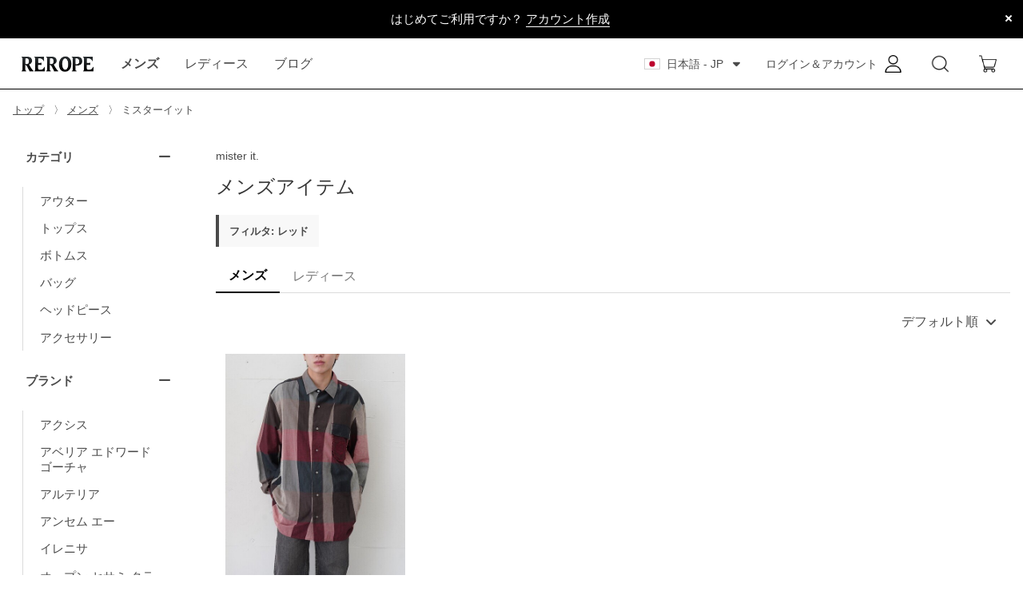

--- FILE ---
content_type: text/html; charset=utf-8
request_url: https://www.rerope.net/mens?bline_id=5136&color=red
body_size: 21291
content:
<!DOCTYPE html>

<html class="has_guide" lang="ja">
  <head>
    <title>ミスターイット(mister it.) メンズ レッド  ｜公式通販サイト - リロープ</title>
    <meta name="viewport" content="width=device-width,initial-scale=1">
    <meta name="keywords" content="シャツ,通販,REROPE,ミスターイット,mister it.,メンズ" />
    <meta name="description" content="ミスターイット(mister it.)メンズのシャツなどを販売。リロープ公式通販では、ミスターイットをはじめ人気ブランドを取り扱っています" />

    <link rel="icon" type="image/x-icon" href="/favicon.ico" />
    <link rel="shortcut icon" type="image/x-icon" href="/favicon.ico" />
    <link rel="apple-touch-icon" sizes="152x152" href="/favicon.ico">
    <meta name="apple-mobile-web-app-title" content="rerope">
    <meta name="application-name" content="rerope">
    <meta name="facebook-domain-verification" content="w00pk6qeyl3mmpcf0c7553lb9drejg" />

    <link rel="alternate" href="/mens" hreflang="ja" />
    <link rel="alternate" href="/ja/mens" hreflang="ja" />
    <link rel="alternate" href="/en/mens" hreflang="en" />
    <link rel="alternate" href="/zh-CN/mens" hreflang="zh-CN" />
    <link rel="alternate" href="/zh-CN/mens" hreflang="zh-Hans" />
    <link rel="alternate" href="/zh-TW/mens" hreflang="zh-TW" />
    <link rel="alternate" href="/zh-TW/mens" hreflang="zh-Hant" />
    <link rel="alternate" href="/zh-HK/mens" hreflang="zh-HK" />
    <link rel="alternate" href="/ko-KR/mens" hreflang="ko" />
    <link rel="alternate" href="/ko-KR/mens" hreflang="ko-KR" />

    <link rel="canonical" href="/mens" />
    
    
    <meta property="og:type" content="product.group" />
    <meta property="og:url" content="/mens?bline_id=5136&amp;color=red" />
    <meta property="og:title" content="ミスターイット(mister it.) メンズ レッド  ｜公式通販サイト - リロープ" />
    <meta property="og:locale" content="ja_JP" />
    <meta property="og:description" content="ミスターイット(mister it.)メンズのシャツなどを販売。リロープ公式通販では、ミスターイットをはじめ人気ブランドを取り扱っています" />
    <meta property="og:image" content="https://www.rerope.net/img/blines/5136/wDw.jpeg" />
    <meta name="twitter:card" content="summary_large_image" />
    <meta name="twitter:title" content="ミスターイット(mister it.) メンズ レッド  ｜公式通販サイト - リロープ" />
    <meta name="twitter:description" content="ミスターイット(mister it.)メンズのシャツなどを販売。リロープ公式通販では、ミスターイットをはじめ人気ブランドを取り扱っています" />
    <meta name="twitter:image" content="https://www.rerope.net/img/blines/5136/wDw.jpeg" />

  <link rel="canonical" href="https://www.rerope.net/mens?bline_id=5136&amp;color=red" />

  <script type="application/ld+json">
    
    {"@context":"https://schema.org","@graph":[{"@type":"Organization","@id":"https://carlin.co.jp/#organization","name":"リロープ | REROPE","url":"https://www.rerope.net/","logo":{"@type":"ImageObject","url":"https://www.rerope.net/rerope.jpg"},"sameAs":["https://x.com/rerope_official","https://www.instagram.com/rerope.official/"]},{"@type":"WebSite","@id":"https://www.rerope.net/#website","url":"https://www.rerope.net/","name":"リロープ | REROPE","publisher":{"@id":"https://carlin.co.jp/#organization"}},{"@type":"CollectionPage","@id":"https://www.rerope.net/mens?bline_id=5136\u0026color=red#webpage","url":"https://www.rerope.net/mens?bline_id=5136\u0026color=red","name":"ミスターイット(mister it.) メンズ レッド  ｜公式通販サイト - リロープ","inLanguage":"ja","isPartOf":{"@id":"https://www.rerope.net/#website"},"breadcrumb":{"@type":"BreadcrumbList","itemListElement":[{"@type":"ListItem","position":1,"name":"トップ","item":"https://www.fashion-press.net/"},{"@type":"ListItem","position":2,"name":"メンズ","item":"https://www.fashion-press.net/mens"},{"@type":"ListItem","position":3,"name":"ミスターイット"}]}},{"@type":"ItemList","mainEntityOfPage":{"@id":"https://www.rerope.net/mens?bline_id=5136\u0026color=red#webpage"},"itemListElement":[{"@type":"ListItem","position":1,"url":"https://www.rerope.net/product/1432","name":"Regular Collar Shirt \"Amnaye\""}]}]}
  </script>


    <meta name="csrf-param" content="authenticity_token" />
<meta name="csrf-token" content="akCjY8ZfqQ10aOaN_16oJ71X_P4-XVhUs3B5zMIwtNW85lpf275rGV4skO_p8_uDMEJqq_YongKOhlJMcE4dJg" />
    
    <script>
      window.process = {
        env: {
          NODE_ENV: "production",
          HOST: "https://www.rerope.net",
          APP_ID: "sq0idp-XPK8eOu_UAKJF-_xzTv4CQ",
          LOCATION_ID: "L0K0RQF3CANAA",
          PAYPAL_CLIENT_ID: "ASZ3tiK1NVoBs3up4mzSHKoX6hYt9nr719Y-CJHHzE0Y6plca__E-5ukI9qBJpAd3O7Fj3MMMMzb49Mm",
        }
      }
    </script>
    <link rel="stylesheet" href="/assets/application-f237bec82404cf2e5a410b07b7da5f7c925d0d4554ae0eea062a5a9adf9e3a44.css" />
    <script src="/assets/application-89b8114a45dc3d498c8491a6287c04c50dca3a201bea829323082e43e7b61d45.js"></script>
    <link rel="icon" type="image/x-icon" href="/assets/favicon-ac40461166636c6994012098900a1ba38da9df6b12e9f1abc7a9e191529c771a.ico" />
    <link href="https://cdnjs.cloudflare.com/ajax/libs/font-awesome/6.0.0/css/all.min.css" rel="stylesheet">
    <script src="https://ajax.googleapis.com/ajax/libs/jquery/3.6.0/jquery.min.js"></script>

    <!-- for slider -->
    <link rel="stylesheet" href="//code.jquery.com/ui/1.13.1/themes/base/jquery-ui.css">
    <script src="https://code.jquery.com/ui/1.13.1/jquery-ui.js"></script>

    <!-- Global site tag (gtag.js) - Google Analytics -->
<!-- https://developers.google.com/tag-manager/ecommerce-ga4  -->
<script async src="https://www.googletagmanager.com/gtag/js?id=G-N180DXMYZ0"></script>
<script>
  window.dataLayer = window.dataLayer || [];
  function gtag(){dataLayer.push(arguments);}
  gtag('js', new Date());

  if(window.process.env.NODE_ENV == "development"){
    gtag('config', 'G-N180DXMYZ0', {debug_mode: true});
  }else{
    gtag('config', 'G-N180DXMYZ0');
  }

</script>


      <script>
        // Measure a view of product details. This example assumes the detail view occurs on pageload,]
        // https://developers.google.com/analytics/devguides/collection/gtagjs/enhanced-ecommerce
        // https://developers.google.com/tag-platform/tag-manager/web/datalayer
        try {
          var base_view_items = [{"item_id":1432,"item_name":"Regular Collar Shirt \"Amnaye\"","item_brand":"mister it.","item_category":"womens_mens","item_category2":"tops","item_category3":"shirt","item_category4":null}]
          gtag('event', 'view_item_list', {
            "items": base_view_items
          });
        } catch (e) {

        }
      </script>

  <style>
    .sec_a{margin-right: 1rem;margin-bottom: 1rem;text-decoration: underline;display: inline-block;color: #3273dc}
    .sec_a:hover{font-weight: bold;color: #2c3ec7}
    .mobile_center{text-align: center}
    @media screen and (min-width:769px){
      .mobile_center{text-align: left}
    }
  </style>
  
  <!-- sale -->
      
    
      
      
  <!-- 特集 -->
    <div style="margin-bottom: 1px"></div>

  </head>

    <!-- GoogleFont -->
    <link rel="preconnect" href="https://fonts.googleapis.com">
    <link rel="preconnect" href="https://fonts.gstatic.com" crossorigin>
    <link href="https://fonts.googleapis.com/css2?family=Nanum+Gothic&display=swap" rel="stylesheet">
    <link href="https://fonts.googleapis.com/css2?family=Open+Sans&display=swap" rel="stylesheet">

    <body class="has-navbar-fixed-top has_guide">

      <style>
  .flash.notification{border-radius: 0;padding: 1rem 1.5rem;transition: all 0.4s cubic-bezier(0.25, 0.1, 0.25, 1.0);top: 1rem;right: 1rem;position: fixed;transform: translateX(150%);z-index: 99999;}
  .flash.notification.open{transform: translateX(0) !important; }
</style>

      <style>
  nav{
    margin: 0 auto;
  }
  nav > .container{ max-width: 100% !important }

  .navbar-brand img{
    object-fit: cover;
    width: 92px;
    margin-left: -5px;
  }

  #reropeNavBar .is-hoverable > .navbar-item{padding: 0 1rem;font-weight: bold}
  .navbar-end {display: none}
  .navbar-end .button{text-decoration: none}
  .navbar-end .button img{margin-right: .5rem}
  .navbar-end .button span{display: block;font-size: .75rem;font-weight: bold}

  .rerope-navbar{padding: 4px 0;border-bottom: 1px solid black}

  body.has-navbar-fixed-top, html.has-navbar-fixed-top {
      padding-top: 59px;
  }
  html.has_guide body.has-navbar-fixed-top.has_guide, html.has-navbar-fixed-top.has_guide{
    padding-top: 119px;
  }


  @media only screen and (min-width: 1024px) {
    #reropeNavBar .is-hoverable > .navbar-item{font-weight: normal}
    nav > .container{ max-width: 1484px !important }
    .navbar-end {display: block}
    .hide_on_pc{display: none !important}
    body.has-navbar-fixed-top, html.has-navbar-fixed-top {
        padding-top: 74px;
    }
    html.has_guide body.has-navbar-fixed-top, html.has-navbar-fixed-top.has_guide{
      padding-top: 134px;
    }
  }
  .navbar .nested.dropdown:hover > .dropdown-menu {
    display: block;
  }
  .navbar .dropdown-menu {
    /* top: -15px; */
    /* margin-left: 100%; */
  }

  .navbar .dropdown-trigger button{
    padding: 0px 0px;
    border: 0px;
    font-size: 14px;
    font-weight: 400;
    height: 2em;
  }
  .navbar-link:not(.is-arrowless){padding: 1rem}
  .navbar-link:not(.is-arrowless)::after{
    display: none
  }

  @media screen and (min-width: 1024px){
    .navbar-dropdown {
      border-radius: 0;border-top: 3px solid black;
      border-top: none;
    }
    .navbar-dropdown a.navbar-item {
        padding: 0.5rem 1rem !important;
    }
  }
  .navbar-background{
    position: absolute;top:0;left:0;width:100%;height:100%;background: #00000088;z-index: 10;display:none
  }
  @media screen and (min-width: 1024px){
  .navbar-dropdown a.navbar-item:hover{ text-decoration: underline
    }
  }

  @media screen and (max-width: 1023px){
    .hide_on_pc.of_account{margin-top: 1rem}
  }
  html.has_guide .navbar.is-fixed-top{padding-top: 53px;}

.signin_guide{align-items: flex-start;width: 100%;position: fixed;top: 0;background: black;color: white;text-align: center;font-size: 0.95rem;padding: 0.8rem 0;}
.signin_guide span{display: inline-block}
.signin_guide a{color: white;text-decoration: underline;margin: 0 0.5rem 0 0;text-underline-position: under;}
</style>
<div class="navbar-background"></div>

<script>
  function hide_guide(){
    $(".signin_guide").hide()
    $("html").removeClass("has_guide")
  }
</script>

<nav class="navbar is-fixed-top rerope-navbar" role="navigation" aria-label="main navigation">

  <div class="signin_guide" style="display: block">
    <span style="margin-left: 1rem">
      <span class="signin_guide_content">はじめてご利用ですか？</span>
      <a href="/customers/sign_up" title="アカウント作成">
        アカウント作成
      </a>
    </span>
    <button class="delete_signin_guide delete is-pulled-right" style="margin: 0 0.5rem"></button>
  </div>
  <script>
    $(function(){
      $(".delete_signin_guide").click(function(){
        hide_guide()
      })
    })
  </script>
  <div class="container content_wrapper">
    <div class="navbar-brand">
        <a class="navbar-item" href="/"" title="REROPE">
          <img style="width: 7rem;padding-left: 1rem" src="/rerope.jpg" />
        </a>
      <div style="margin-left: auto;"></div>
      <a class="navbar-item hide_on_pc" href="/customers/sign_in" style="width:42px" title="ログイン＆アカウント">
        <img style="width: 1.25rem;margin: 0 auto" src="/img_common/user.png" />
      </a>
      <a class="navbar-item hide_on_pc" href="/cart" style="width:42px" title="ショッピングカート">
        <img style="width: 1.2rem;margin: 0 auto" src="/img_common/cart.png" />
        <span class="cart_size" style="font-size: 1.5rem;font-weight: normal;display: none"></span>
      </a>

      <a role="button" class="navbar-burger" style="margin-left: inherit" aria-label="menu" aria-expanded="false" data-target="reropeNavBar">
        <span aria-hidden="true"></span>
        <span aria-hidden="true"></span>
        <span aria-hidden="true"></span>
      </a>
    </div>

    <style>
      .navbar-item.is-selected > a{font-weight: bold !important;}
      @media screen and (min-width: 1024px){
        .float_menu{padding: .5rem 1.2rem}
      }
      @media screen and (min-width: 1024px){
        .mobile_tablet{display: none}
      }
    </style>

    <div id="reropeNavBar" class="navbar-menu">
      <div class="navbar-start">

        <div style="margin: 1rem" class="mobile_tablet">
          <form action="/ja/search_submit" accept-charset="UTF-8" method="post"><input type="hidden" name="authenticity_token" value="8MckiyFA0m52ZRIzWXqj_vmQxRf06Uk0gkA1pJ8iAHuL9u4-nXwhM2ho2gEwtQRi_wJ-r-aUuBCekTbittgOiw" autocomplete="off" />
            <div class="field is-grouped">
              <div class="control has-icons-left has-icons-right">
                <input class="input is_angular_white" type="text" placeholder="Search" name="q">
                <span class="icon is-left">
                  <i class="fa-solid fa-magnifying-glass"></i>
                </span>
              </div>
              <div class="control">
                <button class="button is_angular_black">検索</button>
              </div>
            </div>
</form>        </div>
        <div class="nav_divider"></div>
        <div class="navbar-item has-dropdown is-hoverable is-selected">
          <a href="/mens" class="navbar-item mens" title="メンズ">
            メンズ
          </a>
          <div class="navbar-dropdown">
            <style>
  .navbar-item.navbar-other-brand:hover{cursor: pointer}
  .mobile-block{display: inline-block;width: 100% !important;}
  .float_menu a.navbar-item{border-bottom: 1px solid #ddd} 
  @media screen and (min-width:769px){
    .mobile-block{display: inline-block;width: 190px !important}
    .float_menu a.navbar-item{border-bottom: none} 
  }

</style>
<div class="float_menu mens_float_menu">
  <div class="columns is-gapless">
    <div class="column">
      <b class="navbar-item trigger_pull">メンズ&nbsp;アイテム <small class="is-hidden-tablet">▼</small></b>
        <a class="navbar-item mobile-block" href="/mens/outer">
          <img style="float: left;margin-right: 0.75rem;width: 3rem;height: 3rem;object-fit: cover;max-height:3rem; max-width:3rem; border: 1px solid lightgray" src="/img/products/1538/w500_8Gf.jpeg" />
          <span style="float: left;line-height: 3rem">アウター</span>
</a>        <a class="navbar-item mobile-block" href="/mens/tops">
          <img style="float: left;margin-right: 0.75rem;width: 3rem;height: 3rem;object-fit: cover;max-height:3rem; max-width:3rem; border: 1px solid lightgray" src="/img/products/1331/w500_GHW.jpeg" />
          <span style="float: left;line-height: 3rem">トップス</span>
</a>        <a class="navbar-item mobile-block" href="/mens/bottoms">
          <img style="float: left;margin-right: 0.75rem;width: 3rem;height: 3rem;object-fit: cover;max-height:3rem; max-width:3rem; border: 1px solid lightgray" src="/img/products/1591/w500_KMp.jpeg" />
          <span style="float: left;line-height: 3rem">ボトムス</span>
</a>        <a class="navbar-item mobile-block" href="/mens/top_to_bottom">
          <img style="float: left;margin-right: 0.75rem;width: 3rem;height: 3rem;object-fit: cover;max-height:3rem; max-width:3rem; border: 1px solid lightgray" src="/img/products/1670/w500_i66.jpeg" />
          <span style="float: left;line-height: 3rem">全身</span>
</a>        <a class="navbar-item mobile-block" href="/mens/shoes">
          <img style="float: left;margin-right: 0.75rem;width: 3rem;height: 3rem;object-fit: cover;max-height:3rem; max-width:3rem; border: 1px solid lightgray" src="/img/products/1698/w500_-JU.jpeg" />
          <span style="float: left;line-height: 3rem">シューズ</span>
</a>        <a class="navbar-item mobile-block" href="/mens/bag">
          <img style="float: left;margin-right: 0.75rem;width: 3rem;height: 3rem;object-fit: cover;max-height:3rem; max-width:3rem; border: 1px solid lightgray" src="/img/products/1664/w500_At-.jpeg" />
          <span style="float: left;line-height: 3rem">バッグ</span>
</a>        <a class="navbar-item mobile-block" href="/mens/legwear">
          <img style="float: left;margin-right: 0.75rem;width: 3rem;height: 3rem;object-fit: cover;max-height:3rem; max-width:3rem; border: 1px solid lightgray" src="/img/products/1619/w500_ND4.jpeg" />
          <span style="float: left;line-height: 3rem">レッグウェア</span>
</a>        <a class="navbar-item mobile-block" href="/mens/head">
          <img style="float: left;margin-right: 0.75rem;width: 3rem;height: 3rem;object-fit: cover;max-height:3rem; max-width:3rem; border: 1px solid lightgray" src="/img/products/1229/w500_nkb.jpeg" />
          <span style="float: left;line-height: 3rem">ヘッドピース</span>
</a>        <a class="navbar-item mobile-block" href="/mens/accessary">
          <img style="float: left;margin-right: 0.75rem;width: 3rem;height: 3rem;object-fit: cover;max-height:3rem; max-width:3rem; border: 1px solid lightgray" src="/img/products/1827/w500_6y8.jpeg" />
          <span style="float: left;line-height: 3rem">アクセサリー</span>
</a>        <a class="navbar-item mobile-block" href="/mens/home_goods">
          <img style="float: left;margin-right: 0.75rem;width: 3rem;height: 3rem;object-fit: cover;max-height:3rem; max-width:3rem; border: 1px solid lightgray" src="/img/products/1482/w500_lXN.jpeg" />
          <span style="float: left;line-height: 3rem">雑貨</span>
</a>    </div>
    <div style="clear: both"></div>
    <div class="column">
      <b class="navbar-item trigger_pull">メンズ&nbsp;ブランド  <small class="is-hidden-tablet">▼</small></b>
        <a class="navbar-item" href="/mens?bline_id=6752">アクシス</a>
        <a class="navbar-item" href="/mens?bline_id=7060">アベリア エドワード ゴーチャ</a>
        <a class="navbar-item" href="/mens?bline_id=6164">アルテリア</a>
        <a class="navbar-item" href="/mens?bline_id=6194">アンセム エー</a>
        <a class="navbar-item" href="/mens?bline_id=5625">イレニサ</a>
        <a class="navbar-item" href="/mens?bline_id=6577">カネマサフィル</a>
        <a class="navbar-item" href="/mens?bline_id=6717">コッキ</a>
        <a class="navbar-item" href="/mens?bline_id=5629">サバイ</a>
        <a class="navbar-item" href="/mens?bline_id=6918">サルト</a>
        <a class="navbar-item" href="/mens?bline_id=6931">ジェンイェ</a>
        <a class="navbar-item" href="/mens?bline_id=6923">ジャランスリウァヤ</a>
        <a class="navbar-item" href="/mens?bline_id=1082">ジー・エイチ・バス</a>
        <a class="navbar-item" href="/mens?bline_id=4309">セブンバイセブン</a>
        <a class="navbar-item" href="/mens?bline_id=5312">ダイリク</a>
        <a class="navbar-item" href="/mens?bline_id=5570">ニューレーベル</a>
        <a class="navbar-item" href="/mens?bline_id=6132">ネヴァーフォーゲット</a>
        <a class="navbar-item" href="/mens?bline_id=7068">ノノット</a>
        <a class="navbar-item" href="/mens?bline_id=5947">フジ</a>
        <a class="navbar-item" href="/mens?bline_id=6412">フレッシュサービス</a>
        <a class="navbar-item" href="/mens?bline_id=5155">ブラン ワイエム</a>
        <a class="navbar-item" href="/mens?bline_id=5683">プロダクトトゥエルブ</a>
        <a class="navbar-item" href="/mens?bline_id=7080">マグニフ</a>
        <a class="navbar-item" href="/mens?bline_id=5121">ヨーク</a>
        <a class="navbar-item" href="/mens?bline_id=6825">ラムロフ</a>
        <a class="navbar-item" href="/mens?bline_id=7153">ワンダールーム・エッセ</a>
        <div class="is-hidden-mobile">
          <div class="navbar-item navbar-other-brand _mens">
            その他
          </div><div style="margin-left: 1.5rem;border-left: 1px solid #ccc">
              <a class="navbar-item navbar-item-other-brand is-hidden-tablet" style="padding-left: 1rem" href="/mens?bline_id=3945">カーリー</a>
              <a class="navbar-item navbar-item-other-brand is-hidden-tablet" style="padding-left: 1rem" href="/mens?bline_id=3519">キャプテン サンシャイン</a>
              <a class="navbar-item navbar-item-other-brand is-hidden-tablet" style="padding-left: 1rem" href="/mens?bline_id=6441">コロン</a>
              <a class="navbar-item navbar-item-other-brand is-hidden-tablet" style="padding-left: 1rem" href="/mens?bline_id=6174">ヒビキ ナカミナミ</a>
              <a class="navbar-item navbar-item-other-brand is-hidden-tablet" style="padding-left: 1rem" href="/mens?bline_id=5052">フォーク</a>
              <a class="navbar-item navbar-item-other-brand is-hidden-tablet" style="padding-left: 1rem" href="/mens?bline_id=4034">ベルパー</a>
              <a class="navbar-item navbar-item-other-brand is-hidden-tablet" style="padding-left: 1rem" href="/mens?bline_id=5136">ミスターイット</a>
              <a class="navbar-item navbar-item-other-brand is-hidden-tablet" style="padding-left: 1rem" href="/mens?bline_id=6585">ライスナインテン</a>
          </div>
        </div>
    </div>
      <div class="column">
        <b class="navbar-item trigger_pull" style="color:red">メンズ&nbsp;セール  <small class="is-hidden-tablet">▼</small></b>
          <a class="navbar-item" href="/mens/sale">セール すべて</a>
          <a class="navbar-item" href="/mens/sale/tops">セール トップス</a>
          <a class="navbar-item" href="/mens/sale/outer">セール アウター</a>
          <a class="navbar-item" href="/mens/sale/bottoms">セール ボトムス</a>
          <a class="navbar-item" href="/mens/sale/shoes">セール シューズ</a>
          <a class="navbar-item" href="/mens/sale/top_to_bottom">セール 全身</a>
          <a class="navbar-item" href="/mens/outlet">アウトレット</a>
      </div>
  </div>
</div>
<script>
  $(function(){
    $(".navbar-other-brand._mens").click(function(e){
      $(".navbar-other-brand._mens + div .navbar-item-other-brand").toggleClass("is-hidden-tablet")
      $(".navbar-other-brand._mens + div .navbar-item-other-brand").toggleClass("is-hidden-mobile")
    })
  })
</script> 
          </div>
        </div>
        <div class="navbar-item has-dropdown is-hoverable ">
          <a href="/womens" class="navbar-item womens" title="レディース">
            レディース
          </a>
          <div class="navbar-dropdown">
            <style>
  .navbar-item.navbar-other-brand:hover{cursor: pointer}
  .mobile-block{display: inline-block;width: 100% !important;}
  .float_menu a.navbar-item{border-bottom: 1px solid #ddd} 
  @media screen and (min-width:769px){
    .mobile-block{display: inline-block;width: 190px !important}
    .float_menu a.navbar-item{border-bottom: none} 
  }

</style>
<div class="float_menu womens_float_menu">
  <div class="columns is-gapless">
    <div class="column">
      <b class="navbar-item trigger_pull">レディース&nbsp;アイテム <small class="is-hidden-tablet">▼</small></b>
        <a class="navbar-item mobile-block" href="/womens/outer">
          <img style="float: left;margin-right: 0.75rem;width: 3rem;height: 3rem;object-fit: cover;max-height:3rem; max-width:3rem; border: 1px solid lightgray" src="/img/products/1741/w500_If6.jpeg" />
          <span style="float: left;line-height: 3rem">アウター</span>
</a>        <a class="navbar-item mobile-block" href="/womens/tops">
          <img style="float: left;margin-right: 0.75rem;width: 3rem;height: 3rem;object-fit: cover;max-height:3rem; max-width:3rem; border: 1px solid lightgray" src="/img/products/745/w500_c8j.jpeg" />
          <span style="float: left;line-height: 3rem">トップス</span>
</a>        <a class="navbar-item mobile-block" href="/womens/bottoms">
          <img style="float: left;margin-right: 0.75rem;width: 3rem;height: 3rem;object-fit: cover;max-height:3rem; max-width:3rem; border: 1px solid lightgray" src="/img/products/1002/w500_Wwn.jpeg" />
          <span style="float: left;line-height: 3rem">ボトムス</span>
</a>        <a class="navbar-item mobile-block" href="/womens/top_to_bottom">
          <img style="float: left;margin-right: 0.75rem;width: 3rem;height: 3rem;object-fit: cover;max-height:3rem; max-width:3rem; border: 1px solid lightgray" src="/img/products/1674/w500_gNN.jpeg" />
          <span style="float: left;line-height: 3rem">全身</span>
</a>        <a class="navbar-item mobile-block" href="/womens/shoes">
          <img style="float: left;margin-right: 0.75rem;width: 3rem;height: 3rem;object-fit: cover;max-height:3rem; max-width:3rem; border: 1px solid lightgray" src="/img/products/777/w500_gMf.jpeg" />
          <span style="float: left;line-height: 3rem">シューズ</span>
</a>        <a class="navbar-item mobile-block" href="/womens/bag">
          <img style="float: left;margin-right: 0.75rem;width: 3rem;height: 3rem;object-fit: cover;max-height:3rem; max-width:3rem; border: 1px solid lightgray" src="/img/products/1312/w500_xRN.jpeg" />
          <span style="float: left;line-height: 3rem">バッグ</span>
</a>        <a class="navbar-item mobile-block" href="/womens/legwear">
          <img style="float: left;margin-right: 0.75rem;width: 3rem;height: 3rem;object-fit: cover;max-height:3rem; max-width:3rem; border: 1px solid lightgray" src="/img/products/1619/w500_ND4.jpeg" />
          <span style="float: left;line-height: 3rem">レッグウェア</span>
</a>        <a class="navbar-item mobile-block" href="/womens/head">
          <img style="float: left;margin-right: 0.75rem;width: 3rem;height: 3rem;object-fit: cover;max-height:3rem; max-width:3rem; border: 1px solid lightgray" src="/img/products/1056/w500_gmW.jpeg" />
          <span style="float: left;line-height: 3rem">ヘッドピース</span>
</a>        <a class="navbar-item mobile-block" href="/womens/accessary">
          <img style="float: left;margin-right: 0.75rem;width: 3rem;height: 3rem;object-fit: cover;max-height:3rem; max-width:3rem; border: 1px solid lightgray" src="/img/products/1838/w500_Rb2.jpeg" />
          <span style="float: left;line-height: 3rem">アクセサリー</span>
</a>        <a class="navbar-item mobile-block" href="/womens/home_goods">
          <img style="float: left;margin-right: 0.75rem;width: 3rem;height: 3rem;object-fit: cover;max-height:3rem; max-width:3rem; border: 1px solid lightgray" src="/img/products/1358/w500_fXL.jpeg" />
          <span style="float: left;line-height: 3rem">雑貨</span>
</a>    </div>
    <div style="clear: both"></div>
    <div class="column">
      <b class="navbar-item trigger_pull">レディース&nbsp;ブランド  <small class="is-hidden-tablet">▼</small></b>
        <a class="navbar-item" href="/womens?bline_id=6752">アクシス</a>
        <a class="navbar-item" href="/womens?bline_id=7060">アベリア エドワード ゴーチャ</a>
        <a class="navbar-item" href="/womens?bline_id=6194">アンセム エー</a>
        <a class="navbar-item" href="/womens?bline_id=6619">オープン セサミ クラブ</a>
        <a class="navbar-item" href="/womens?bline_id=6577">カネマサフィル</a>
        <a class="navbar-item" href="/womens?bline_id=6717">コッキ</a>
        <a class="navbar-item" href="/womens?bline_id=5629">サバイ</a>
        <a class="navbar-item" href="/womens?bline_id=6918">サルト</a>
        <a class="navbar-item" href="/womens?bline_id=6931">ジェンイェ</a>
        <a class="navbar-item" href="/womens?bline_id=6923">ジャランスリウァヤ</a>
        <a class="navbar-item" href="/womens?bline_id=1082">ジー・エイチ・バス</a>
        <a class="navbar-item" href="/womens?bline_id=4309">セブンバイセブン</a>
        <a class="navbar-item" href="/womens?bline_id=5312">ダイリク</a>
        <a class="navbar-item" href="/womens?bline_id=5570">ニューレーベル</a>
        <a class="navbar-item" href="/womens?bline_id=5947">フジ</a>
        <a class="navbar-item" href="/womens?bline_id=6412">フレッシュサービス</a>
        <a class="navbar-item" href="/womens?bline_id=5155">ブラン ワイエム</a>
        <a class="navbar-item" href="/womens?bline_id=7080">マグニフ</a>
        <a class="navbar-item" href="/womens?bline_id=5121">ヨーク</a>
        <a class="navbar-item" href="/womens?bline_id=6825">ラムロフ</a>
        <a class="navbar-item" href="/womens?bline_id=7153">ワンダールーム・エッセ</a>
        <div class="is-hidden-mobile">
          <div class="navbar-item navbar-other-brand _womens">
            その他
          </div><div style="margin-left: 1.5rem;border-left: 1px solid #ccc">
              <a class="navbar-item navbar-item-other-brand is-hidden-tablet" style="padding-left: 1rem" href="/womens?bline_id=3945">カーリー</a>
              <a class="navbar-item navbar-item-other-brand is-hidden-tablet" style="padding-left: 1rem" href="/womens?bline_id=6174">ヒビキ ナカミナミ</a>
              <a class="navbar-item navbar-item-other-brand is-hidden-tablet" style="padding-left: 1rem" href="/womens?bline_id=4034">ベルパー</a>
              <a class="navbar-item navbar-item-other-brand is-hidden-tablet" style="padding-left: 1rem" href="/womens?bline_id=5136">ミスターイット</a>
          </div>
        </div>
    </div>
      <div class="column">
        <b class="navbar-item trigger_pull" style="color:red">レディース&nbsp;セール  <small class="is-hidden-tablet">▼</small></b>
          <a class="navbar-item" href="/womens/sale">セール すべて</a>
          <a class="navbar-item" href="/womens/sale/tops">セール トップス</a>
          <a class="navbar-item" href="/womens/sale/bottoms">セール ボトムス</a>
          <a class="navbar-item" href="/womens/sale/outer">セール アウター</a>
          <a class="navbar-item" href="/womens/outlet">アウトレット</a>
      </div>
  </div>
</div>
<script>
  $(function(){
    $(".navbar-other-brand._womens").click(function(e){
      $(".navbar-other-brand._womens + div .navbar-item-other-brand").toggleClass("is-hidden-tablet")
      $(".navbar-other-brand._womens + div .navbar-item-other-brand").toggleClass("is-hidden-mobile")
    })
  })
</script> 
          </div>
        </div>
        
        <div class="navbar-item has-dropdown is-hoverable">
          <a href="/blog" class="navbar-item" title="ブログ">
            ブログ
          </a>
        </div>
        <div class="navbar-item has-dropdown is-hoverable hide_on_pc of_account">
          <a href="/account" class="navbar-item" title="アカウント">
            アカウント
          </a>
          <div class="navbar-dropdown">
    <a class="navbar-item" style="font-weight: bold" href="/customers/sign_in" title="ログイン">
      ログイン
    </a>
    <hr class="navbar-divider">

  <a class="navbar-item" href="/cart" title="ショッピングカート">
    ショッピングカート
  </a>
  <a class="navbar-item" href="/orders" title="注文履歴">
    注文履歴
  </a>
  <a class="navbar-item" href="/favorites" title="保存したアイテム">
    保存したアイテム
  </a>
    <hr class="navbar-divider">
    <a class="navbar-item" href="/customers/sign_up" title="アカウント作成">
      アカウント作成
    </a>
</div>

        </div>
      </div>

      <div class="navbar-end">
        <div class="navbar-item" style="padding-top: 0">
          <div class="buttons">
            
            <div class="navbar-item has-dropdown is-hoverable">
              
              <a class="navbar-link">
                <div style="font-size: .9rem;text-align: right;">
                  <img src="/img_common/country/japan.svg" style="width: 20px;margin-right: 0.25rem;border: 1px solid lightgray;transform: translateY(2px)" />
                  <span style="display: inline-block;margin-right: 8px">日本語 - JP</span>
                  <i class="fa-solid fa-caret-down"></i>

                </div>
              </a>

              <div class="navbar-dropdown">
                <div class="navbar-item">
                  <b>言語</b>
                </div>
                <style>
                  a.lang_bar.navbar-item{border-left: 5px solid #ffffff}
                  a.lang_bar.navbar-item.is_seled{border-left: 5px solid orange}
                  a.lang_bar.navbar-item:hover{border-left: 5px solid #ffcf78}
                </style>

                  <a class="lang_bar navbar-item is_seled" href="/ja/mens?bline_id=5136&amp;color=red" title="日本語 - JP">
                    <img src="/img_common/country/japan.svg" style="width: 20px;margin-right: 0.25rem;border: 1px solid lightgray" />
                    <span style="display: inline-block;margin-right: 20px">日本語 - JP</span>
                  </a>
                  <a class="lang_bar navbar-item " href="/en/mens?bline_id=5136&amp;color=red" title="English - EN">
                    <img src="/img_common/country/usa.svg" style="width: 20px;margin-right: 0.25rem;border: 1px solid lightgray" />
                    <span style="display: inline-block;margin-right: 20px">English - EN</span>
                  </a>
                  <a class="lang_bar navbar-item " href="/ko-KR/mens?bline_id=5136&amp;color=red" title="한국어 - KO">
                    <img src="/img_common/country/korea.svg" style="width: 20px;margin-right: 0.25rem;border: 1px solid lightgray" />
                    <span style="display: inline-block;margin-right: 20px">한국어 - KO</span>
                  </a>
                  <a class="lang_bar navbar-item " href="/zh-CN/mens?bline_id=5136&amp;color=red" title="简体中文 - ZH-CN">
                    <img src="/img_common/country/china.svg" style="width: 20px;margin-right: 0.25rem;border: 1px solid lightgray" />
                    <span style="display: inline-block;margin-right: 20px">简体中文 - ZH-CN</span>
                  </a>
                  <a class="lang_bar navbar-item " href="/zh-TW/mens?bline_id=5136&amp;color=red" title="繁體中文 - ZH-TW">
                    <img src="/img_common/country/taiwan.svg" style="width: 20px;margin-right: 0.25rem;border: 1px solid lightgray" />
                    <span style="display: inline-block;margin-right: 20px">繁體中文 - ZH-TW</span>
                  </a>
                  <a class="lang_bar navbar-item " href="/zh-HK/mens?bline_id=5136&amp;color=red" title="廣東話 - ZH-HK">
                    <img src="/img_common/country/hongkong.svg" style="width: 20px;margin-right: 0.25rem;border: 1px solid lightgray" />
                    <span style="display: inline-block;margin-right: 20px">廣東話 - ZH-HK</span>
                  </a>

                <hr class="navbar-divider">
                <div class="navbar-item">
                   <b>通貨</b>
                </div>

                <div class="navbar-item">
                  <div class="select select_cur">
                    <select>
                        <option value="jpy" selected>
                          ¥: Japanese Yen (JPY)
                        </option>
                        <option value="usd" >
                          $: United States Dollar (USD)
                        </option>
                        <option value="cny" >
                          CN¥: Chinese Yuan (CNY)
                        </option>
                        <option value="twd" >
                          NT$: New Taiwan Dollar (TWD)
                        </option>
                        <option value="hkd" >
                          HKD$: Hong Kong Dollar (HKD)
                        </option>
                        <option value="krw" >
                          ₩: Korean Won (KRW)
                        </option>
                    </select>
                  </div>
                </div>

                <hr class="navbar-divider">
                <div class="navbar-item">
                   <b>配送先</b>
                </div>

                <div class="navbar-item">
                  <div class="select select_shipto">
                    <select>
                        <option value="japan" selected>
                         日本国内配送
                        </option>
                        <option value="abroad" >
                         海外配送（日本国外）
                        </option>
                    </select>
                  </div>
                </div>

              </div>
            </div>

            <form class="nav_new_cur_form" action="/change_currency" accept-charset="UTF-8" method="post"><input type="hidden" name="authenticity_token" value="ckUDTUGdFAwTIe3Hh4qt5lhxpKGcy_FmUnUFBOaJrTyGxocEKtGtwg5cHMJkEh-nRvmb1QNJITywBjho5yiAXw" autocomplete="off" />
              <input type="hidden" name="currency" class="new_cur" value="" />
</form>            <form class="nav_new_shipto_form" action="/change_shipto" accept-charset="UTF-8" method="post"><input type="hidden" name="authenticity_token" value="5iOOIqoZB4_nYS-URXnXmzLpWjc1UTfttBDB2zPTPIcJeB5tW61AE8Pmp-rbPiJlzbpoHss62Ic1aqUQRtFMBw" autocomplete="off" />
              <input type="hidden" name="shipto" class="new_shipto" value="" />
</form>            <script>
              $(function(){
                $(".select_cur select").change(function(){
                  var cur = $(".select_cur select").val()
                   $(".nav_new_cur_form .new_cur").val(cur)
                  $(".nav_new_cur_form").submit()
                })
                $(".select_shipto select").change(function(){
                  var shipto = $(".select_shipto select").val()
                   $(".nav_new_shipto_form .new_shipto").val(shipto)
                  $(".nav_new_shipto_form").submit()
                })
              })
            </script>
            
            <div class="navbar-item has-dropdown is-hoverable">
              
              <a class="navbar-link">
                <div style="font-size: .9rem;text-align: right;">
                  ログイン＆アカウント
                </div>
                
                <img style="width: 1.4rem;margin: 0 0 0 .5rem" src="/img_common/user.png" />
              </a>

              <div class="navbar-dropdown">
                  <a class="navbar-item" href="/customers/sign_in" title="ログイン">
                    ログイン
                  </a>
                  <hr class="navbar-divider">
                <a class="navbar-item" href="/account" title=" アカウント">
                  アカウント
                </a>
                <a class="navbar-item" href="/orders" title=" 注文履歴">
                  注文履歴
                </a>
                <a class="navbar-item" href="/favorites" title=" 保存したアイテム">
                  保存したアイテム
                </a>
                  <hr class="navbar-divider">
                  <a class="navbar-item" href="/customers/sign_up" title="アカウント作成">
                    アカウント作成
                  </a>
              </div>
            </div>
            <a class="button is-text open_seach_modal" style="margin: 0" title="検索">
              <img style="width: 1.8rem;margin-right: 0" src="/img_common/loupe.png" />
            </a>

            <a class="button is-text" href="/cart" style="margin: 0" title="ショッピングカート">
              <img style="width: 1.4rem;margin-right: 0" src="/img_common/cart.png" />
              <span class="cart_size" style="font-size: 1.5rem;font-weight: normal;display: none"></span>
            </a>

          </div>

        </div>

      </div>
    </div>
  </div>


</nav>

<script>
  $(function(){
    $(".navbar-burger").click(function(){
      $(".navbar-menu").toggleClass("is-active")
      $(".navbar-burger").toggleClass("is-active")
    })

    $.each($(".trigger_pull"), function(){
      trigger = this
      $atags = $(trigger).parent().find("a")
      $atags.addClass("is-hidden-mobile")
      $(trigger).click(function(){
        $a = $(this).parent().find("> a, > div")
        $a.toggleClass("is-hidden-mobile")
      })
    })
    
  })
</script>

<style>
  .search_modal .menu .menu-list > li {border-top: 1px solid black}

  .search_modal .menu-list a,.menu-list span{font-weight: bold}
  .search_modal .menu-list > li > a,.menu-list > li > span{padding: 1rem 1rem}
  .search_modal .menu-list span{
    border-radius: 2px;
    color: #4a4a4a;
    padding: 0.5em 0.75em;
  }

  .search_modal .menu-list > li.is-active > a{position: relative}
  .search_modal .menu-list > li > ul > li{margin-left: -14px;padding-left: .5rem;transition: all 0.1s ease-out;border-left: 4px solid #4a4a4a00;}
  .search_modal .menu-list > li > ul > li.is-active,.menu-list > li > ul > li:hover {border-left: 4px solid #4a4a4a;}

  .search_modal .menu-list > li > ul,.menu-list > li > div {display: none}
  .search_modal .menu-list > li.is-active > ul ,.menu-list > li.is-active > div{display: block}
  .search_modal .menu-list > li > ul > li.is-active > ul {display: block;}
  .search_modal .menu-list > li > ul > li > ul {display: none;}
  .search_modal .menu-list > li > ul > li > ul > li.is-active > ul{display: block;}
  .search_modal .menu-list > li > ul > li > ul > li > ul{display: none;}

</style>

<div class="search_modal modal">
  <div class="modal-background" style="background-color: #00000022;backdrop-filter: blur(60px);-webkit-backdrop-filter: blur(60px)"></div>
  <div class="modal-content">
    <div class="box">
      <button class="delete is-pulled-right" aria-label="close"></button>

      <form action="/ja/search_submit" accept-charset="UTF-8" method="post"><input type="hidden" name="authenticity_token" value="EhgbTnBd12KqLBE9YhsMcI6b_4mlAGjVbXB_XjT6f8tpKdH7zGEkP7Qh2Q8L1KvsiAlEMbd9mfFxoXwYHQBxOw" autocomplete="off" />
        <h4 class="subtitle is-5" style="margin-bottom: 1rem">キーワードから検索</h4>
        <div class="field is-grouped">
          <div class="control has-icons-left has-icons-right">
            <input class="input is_angular_white" type="text" placeholder="" name="q">
            <span class="icon is-left">
              <i class="fa-solid fa-magnifying-glass"></i>
            </span>
          </div>
          <div class="control">
            <button class="button is_angular_black">検索</button>
          </div>
        </div>
</form>
      <div style="margin-bottom: 3rem"></div>
    </div>
  </div>
</div>

<script>

</script>
<script>
  $(function(){
    $(".search_modal .delete, .modal-background").click(function(){
      $(".search_modal").removeClass("is-active")
    })
    $(".search_modal .menu-list li:not(.skip) a").click(function(e){
      $(e.target).parent("li").toggleClass("is-active")
    })
    $(".open_seach_modal").click(function(){
      $(".search_modal").addClass("is-active")
    })
    $(".navbar-item").hover(function(e){
      $this = $(e.target)
      if($this.is(":visible")){
        if($(window).width() >= 769){
          $(".navbar-background").show()

          // if($(e.target).hasClass("womens")){
          //   $(".womens_float_menu").show()
          // }else if($(e.target).hasClass("mens")){
          //   $(".mens_float_menu").show()
          // }
        }

      }
      


    },function(e){
      $this = $(e.target)
      if(!$this.is(":visible")){
        if($(window).width() >= 769){
          $(".navbar-background").show()
        }
      }
    })
    // $(".float_menu").hover(function(){

    // },function(){
    //   $(".float_menu").hide()
    // })

    $(".navbar-end,.navbar-start").hover(function(){

    },function(){
      $(".navbar-background").hide()
    })
    $(".navbar-background").hover(function(){
      $(".navbar-background").hide()
    })


  })
</script>

          <style>
    .pan_div ol{list-style: none;font-size: 11px;}
    .pan_div ol.pan li{display: inline}
    .pan_div a{text-decoration: underline}
    @media screen and (min-width:769px){
      .pan_div ol{font-size: 0.8rem}
    }
  </style>

    <div>
      <div class="pan_div" style="max-width: 1484px;margin: 0 auto;padding: 0.5rem 0;">
        <span style="display: none" id="panned_category">トップ</span>
        <!-- microdata breadcrumb -->
        <ol class="pan" itemscope itemtype="https://schema.org/BreadcrumbList" style="margin: 0 1rem">
            <li itemprop="itemListElement" itemscope itemtype="https://schema.org/ListItem">
                <a itemprop="item" href="/"><span itemprop="name">トップ</span></a>
              <meta itemprop="position" content="1" />
              <span>&nbsp;&nbsp;&#12297;</span>
            </li>
            <li itemprop="itemListElement" itemscope itemtype="https://schema.org/ListItem">
                <a itemprop="item" href="/mens"><span itemprop="name">メンズ</span></a>
              <meta itemprop="position" content="2" />
              <span>&nbsp;&nbsp;&#12297;</span>
            </li>
            <li itemprop="itemListElement" itemscope itemtype="https://schema.org/ListItem">
                <span itemprop="name">ミスターイット</span>
              <meta itemprop="position" content="3" />
              
            </li>
        </ol>
      </div>
    </div>


      <div class="content_wrapper ">
        




<div style="margin-bottom: 1rem"></div>
<div class="columns is-variable is-0-mobile ovhidden">
  <div class="column is-one-fifth tablet_only">
    <style>
  .menu{padding: 0 1rem 1rem 0;}
  /*.menu-list a.is-active{background-color: inherit; color: inherit}*/
  /* .rerope_sidemenu .menu-list a,.menu-list span{font-weight: bold} */
  .rerope_sidemenu > .menu-list a{font-size: 0.95rem}
  .rerope_sidemenu > .menu-list > li > a{font-weight: bold}
  .rerope_sidemenu .menu-list > li > a,.menu-list > li > span{padding: 1rem 1rem}
  .rerope_sidemenu .menu-list > li > ul,.menu-list > li > div {display: none}
  .rerope_sidemenu .menu-list > li.is-active > ul ,.menu-list > li.is-active > div{display: block}
  .rerope_sidemenu .menu-list span{
    border-radius: 2px;
    color: #4a4a4a;
    padding: 0.5em 0.75em;
  }

  .rerope_sidemenu .menu-list > li.is-active > a{position: relative}
  .rerope_sidemenu .menu-list > li > ul > li{margin-left: -14px;padding-left: .5rem;transition: all 0.1s ease-out;border-left: 4px solid #4a4a4a00;}
  .rerope_sidemenu .menu-list > li > ul > li.is-active,.menu-list > li > ul > li:hover {border-left: 4px solid #4a4a4a;background: #f8f8f8}

  li.is-active .fa-angle-down{display: none}
  li:not(.is-active) .fa-minus{display: none}
  .other_opener:hover{cursor: pointer;font-weight: bold}
</style>

<aside class="rerope_sidemenu menu">
  <ul class="menu-list">
      <li class="is-active">
        <a>
          カテゴリ
          <i class='fa-solid fa-angle-down is-pulled-right' style='font-size: 1.1rem'></i>
          <i class='fa-solid fa-minus is-pulled-right' style='font-size: 1.1rem'></i>
        </a>
        <ul>
              <li><a href="/mens/outer?bline_id=5136&amp;color=red">アウター</a></li>
              <li><a href="/mens/tops?bline_id=5136&amp;color=red">トップス</a></li>
              <li><a href="/mens/bottoms?bline_id=5136&amp;color=red">ボトムス</a></li>
              <li><a href="/mens/bag?bline_id=5136&amp;color=red">バッグ</a></li>
              <li><a href="/mens/head?bline_id=5136&amp;color=red">ヘッドピース</a></li>
              <li><a href="/mens/accessary?bline_id=5136&amp;color=red">アクセサリー</a></li>
        </ul>
      </li>
    <li class="is-active">
      <a>
        ブランド
        <i class='fa-solid fa-angle-down is-pulled-right' style='font-size: 1.1rem'></i>
        <i class='fa-solid fa-minus is-pulled-right' style='font-size: 1.1rem'></i>
      </a>
      <ul>
            <li class="" style="position: relative">
                <a href="/mens?bline_id=6752&amp;color=red">アクシス</a>

            </li>
            <li class="" style="position: relative">
                <a href="/mens?bline_id=7060&amp;color=red">アベリア エドワード ゴーチャ</a>

            </li>
            <li class="" style="position: relative">
                <a href="/mens?bline_id=6164&amp;color=red">アルテリア</a>

            </li>
            <li class="" style="position: relative">
                <a href="/mens?bline_id=6194&amp;color=red">アンセム エー</a>

            </li>
            <li class="" style="position: relative">
                <a href="/mens?bline_id=5625&amp;color=red">イレニサ</a>

            </li>
            <li class="" style="position: relative">
                <a href="/mens?bline_id=6619&amp;color=red">オープン セサミ クラブ</a>

            </li>
            <li class="" style="position: relative">
                <a href="/mens?bline_id=6577&amp;color=red">カネマサフィル</a>

            </li>
            <li class="" style="position: relative">
                <a href="/mens?bline_id=6717&amp;color=red">コッキ</a>

            </li>
            <li class="" style="position: relative">
                <a href="/mens?bline_id=5629&amp;color=red">サバイ</a>

            </li>
            <li class="" style="position: relative">
                <a href="/mens?bline_id=6918&amp;color=red">サルト</a>

            </li>
            <li class="" style="position: relative">
                <a href="/mens?bline_id=6931&amp;color=red">ジェンイェ</a>

            </li>
            <li class="" style="position: relative">
                <a href="/mens?bline_id=6923&amp;color=red">ジャランスリウァヤ</a>

            </li>
            <li class="" style="position: relative">
                <a href="/mens?bline_id=1082&amp;color=red">ジー・エイチ・バス</a>

            </li>
            <li class="" style="position: relative">
                <a href="/mens?bline_id=4309&amp;color=red">セブンバイセブン</a>

            </li>
            <li class="" style="position: relative">
                <a href="/mens?bline_id=5312&amp;color=red">ダイリク</a>

            </li>
            <li class="" style="position: relative">
                <a href="/mens?bline_id=5570&amp;color=red">ニューレーベル</a>

            </li>
            <li class="" style="position: relative">
                <a href="/mens?bline_id=6132&amp;color=red">ネヴァーフォーゲット</a>

            </li>
            <li class="" style="position: relative">
                <a href="/mens?bline_id=7068&amp;color=red">ノノット</a>

            </li>
            <li class="" style="position: relative">
                <a href="/mens?bline_id=6602&amp;color=red">ハーパー</a>

            </li>
            <li class="" style="position: relative">
                <a href="/mens?bline_id=5947&amp;color=red">フジ</a>

            </li>
            <li class="" style="position: relative">
                <a href="/mens?bline_id=6412&amp;color=red">フレッシュサービス</a>

            </li>
            <li class="" style="position: relative">
                <a href="/mens?bline_id=5155&amp;color=red">ブラン ワイエム</a>

            </li>
            <li class="" style="position: relative">
                <a href="/mens?bline_id=5683&amp;color=red">プロダクトトゥエルブ</a>

            </li>
            <li class="" style="position: relative">
                <a href="/mens?bline_id=7080&amp;color=red">マグニフ</a>

            </li>
            <li class="" style="position: relative">
                <a href="/mens?bline_id=5121&amp;color=red">ヨーク</a>

            </li>
            <li class="" style="position: relative">
                <a href="/mens?bline_id=6825&amp;color=red">ラムロフ</a>

            </li>
            <li class="" style="position: relative">
                <a href="/mens?bline_id=7153&amp;color=red">ワンダールーム・エッセ</a>

            </li>
          <li>
            <script>
              $(function(){
                $(".other_opener").click(function(){
                  $(".other_opener + ul").toggle()
                })
              })
            </script>
            <span style="display: block;font-weight: normal" class="other_opener">その他</span>

            
            <ul style=";padding-left: 0;border: none;margin: 0;margin-left: 8px;border-left: 1px solid gainsboro;">
                  <li class="" style="position: relative">
                      <a href="/mens?bline_id=3945&amp;color=red">カーリー</a>

                  </li>
                  <li class="" style="position: relative">
                      <a href="/mens?bline_id=3519&amp;color=red">キャプテン サンシャイン</a>

                  </li>
                  <li class="" style="position: relative">
                      <a href="/mens?bline_id=6441&amp;color=red">コロン</a>

                  </li>
                  <li class="" style="position: relative">
                      <a href="/mens?bline_id=5456&amp;color=red">スリュー</a>

                  </li>
                  <li class="" style="position: relative">
                      <a href="/mens?bline_id=6174&amp;color=red">ヒビキ ナカミナミ</a>

                  </li>
                  <li class="" style="position: relative">
                      <a href="/mens?bline_id=5052&amp;color=red">フォーク</a>

                  </li>
                  <li class="" style="position: relative">
                      <a href="/mens?bline_id=4034&amp;color=red">ベルパー</a>

                  </li>
                  <li class="is-active" style="position: relative">
                      <span style="display: block;margin-right: 1rem">ミスターイット</span>
                      <a href="/mens?color=red" class="delete is-medium" style="position: absolute; top: 0.5rem;right: .5rem"></a>

                  </li>
                  <li class="" style="position: relative">
                      <a href="/mens?bline_id=6585&amp;color=red">ライスナインテン</a>

                  </li>
                  <li class="" style="position: relative">
                      <a href="/mens?bline_id=6556&amp;color=red">ルーマー</a>

                  </li>
            </ul>
          </li>
      </ul>
    </li>
    <li class="is-active">
      <a>
        色
        <i class='fa-solid fa-angle-down is-pulled-right' style='font-size: 1.1rem'></i>
        <i class='fa-solid fa-minus is-pulled-right' style='font-size: 1.1rem'></i>
      </a>

      <ul>
          <li style="position: relative;" class="">
              <a href="/mens?bline_id=5136&amp;color=white">
                  <span style="display: inline-block;height: 1rem;width: 1rem;margin-right: .5rem;background: white;border: 1px solid #ddd"></span>
                ホワイト
</a>

          </li>
          <li style="position: relative;" class="">
              <a href="/mens?bline_id=5136&amp;color=black">
                  <span style="display: inline-block;height: 1rem;width: 1rem;margin-right: .5rem;background: black;"></span>
                ブラック
</a>

          </li>
          <li style="position: relative;" class="">
              <a href="/mens?bline_id=5136&amp;color=bicolor">
                  <span style="display: inline-block;height: 1rem;width: 1rem;margin-right: .5rem;border: 1px solid #ddd"></span>
                バイカラー
</a>

          </li>
          <li style="position: relative;" class="is-active">
                <span style="display: inline-block;height: 1rem;width: 1rem;margin-left: 0.75rem;margin-right: .5rem;background: red;"></span>
              <span style="padding-left: 0">レッド</span>
              <a href="/mens?bline_id=5136" class="delete is-medium" style="height:20px;width:20px;min-height:20px;min-width: 20px;position: absolute; top: 0;right: .5rem"></a>



          </li>
          <li style="position: relative;" class="">
              <a href="/mens?bline_id=5136&amp;color=navy">
                  <span style="display: inline-block;height: 1rem;width: 1rem;margin-right: .5rem;background: navy;"></span>
                ネイビー
</a>

          </li>
          <li style="position: relative;" class="">
              <a href="/mens?bline_id=5136&amp;color=blue">
                  <span style="display: inline-block;height: 1rem;width: 1rem;margin-right: .5rem;background: blue;"></span>
                ブルー
</a>

          </li>
          <li style="position: relative;" class="">
              <a href="/mens?bline_id=5136&amp;color=aqua">
                  <span style="display: inline-block;height: 1rem;width: 1rem;margin-right: .5rem;background: #00a1e9;"></span>
                ライトブルー
</a>

          </li>
          <li style="position: relative;" class="">
              <a href="/mens?bline_id=5136&amp;color=beige">
                  <span style="display: inline-block;height: 1rem;width: 1rem;margin-right: .5rem;background: #FFEFD5;"></span>
                ベージュ
</a>

          </li>
      </ul>
    </li>
      <li class="">
        <a>
          <button class="button price-loader is-loading is-ghost is-small" style="padding: 0.25rem;height: 1.4rem;margin-right: 0.5rem;display:none"></button>
           価格
          <i class='fa-solid fa-angle-down is-pulled-right' style='font-size: 1.1rem'></i>
          <i class='fa-solid fa-minus is-pulled-right' style='font-size: 1.1rem'></i>
        </a>
        <div style="padding: 1rem">
          <div>
            <input class="input" type="text" id="rerope_sidemenu_amount_from" readonly style="font-family: fangson;margin-bottom: 1px;width: 48%">
            <input class="input" type="text" id="rerope_sidemenu_amount_to" readonly style="font-family: fangson;width: 48%">
          </div>
          <style>
            .ui-widget.ui-widget-content{border-radius: 0;background: #e9e9e9;border: none;height: 4px}
            .ui-state-default, .ui-widget-content .ui-state-default{
              border-radius: 0;
              background: white;
              border: 1px solid black;
              top: -12px
            }
            .ui-widget-header{background: #000}
            .ui-slider .ui-slider-handle{width: 1.7rem;height: 1.7rem}
            input[type='checkbox'] {
              transform: scale(2);
            }

          </style>
          <div style="margin-bottom: 1rem"></div>
          <div style="padding: 1rem 2rem 1rem 1rem;margin-bottom: 0.5rem">
            <div id="rerope_sidemenu_slider-range"></div>
          </div>
          <script>
          $( function() {
            let timer = null;
            let path = location.pathname
            let params = Object.fromEntries(new URLSearchParams(window.location.search))
            $( "#rerope_sidemenu_slider-range" ).slider({
              range: true,
              min: 5,
              max: 209000,
              values: [ 5, 209000 ],
              slide: function( event, ui ) {
                $(".price-loader").show()
                let from = ui.values[0]
                let to = ui.values[1]

                $("#rerope_sidemenu_amount_from").val("￥" + from.toLocaleString());
                $("#rerope_sidemenu_amount_to").val("￥" + to.toLocaleString());
                clearTimeout(timer)
                timer = setTimeout(function(){
                  params.price = `${from}-${to}`
                  if(from==5 && to == 209000){
                    delete params.price
                  }
                  let qstr = Object.keys(params).map((k)=>{return `${k}=${params[k]}`}).join("&")
                  if(qstr && qstr!=""){
                    qstr = `?${qstr}`
                  }
                  location.href = `${path}${qstr}`
                }, 1000)

              }
            });
            $("#rerope_sidemenu_amount_from").val("￥" + Number($("#rerope_sidemenu_slider-range").slider("values", 0)).toLocaleString())
            $("#rerope_sidemenu_amount_to").val("￥" + Number($("#rerope_sidemenu_slider-range").slider("values", 1)).toLocaleString())

          } );
          </script>
        </div>

      </li>
      <li class="">
        <a>
          割引
          <i class='fa-solid fa-angle-down is-pulled-right' style='font-size: 1.1rem'></i>
          <i class='fa-solid fa-minus is-pulled-right' style='font-size: 1.1rem'></i>
        </a>
        <div style="padding: 1rem">
            <label class="checkbox" style="display: block;margin: 0 0 1rem 0">
              <input class="sale_checkbox" type="checkbox" value="sale" >
              <span style="margin-left: .5rem">セール</span>
            </label>
            <label class="checkbox" style="display: block;margin: 0 0 1rem 0">
              <input class="sale_checkbox" type="checkbox" value="outlet" >
              <span style="margin-left: .5rem">アウトレット</span>
            </label>
        </div>
        <script>

          $(function(){
            function filterObject(obj, validKeys) {
              for (var key in obj) {
                  if (!validKeys.includes(key)) {
                      delete obj[key];
                  }
              }
            } 

            let timer2 = null
            let path = location.pathname
            let params = Object.fromEntries(new URLSearchParams(window.location.search))

            let has_cate = false

            $(".rerope_sidemenu .sale_checkbox").change(function(){

              clearTimeout(timer2)
              timer2 = setTimeout(function(){
                let sales = []
                $(".rerope_sidemenu .sale_checkbox:checked").each(function(i, t){
                  sales.push($(t).val())
                })
                delete params.type
                delete params.page
                
                // sale param は directoryに変換
                var is_sale = false
                if(sales.length > 0){
                  switch(sales.join("|")){
                    case "sale":
                      path = path.replace(/\/((wo)?mens)(\/(sale\-and\-outlet|sale|outlet))?/, '/$1/sale')
                      is_sale = true
                      break;
                    case "outlet":
                      path = path.replace(/\/((wo)?mens)(\/(sale\-and\-outlet|sale|outlet))?/, '/$1/outlet')
                      is_sale = true
                      break;
                    case "sale|outlet":
                      path = path.replace(/\/((wo)?mens)(\/(sale\-and\-outlet|sale|outlet))?/, '/$1/sale-and-outlet')
                      is_sale = true
                      break;
                  }
                }else{
                  path = path.replace(/\/(sale\-and\-outlet|sale|outlet)/, "")
                }
                // bline|color|price|type|sort/
                var validKeys = ['bline_id', 'color', 'price', 'type', 'sort'];
                
                filterObject(params, validKeys);

                let qstr = Object.keys(params).map((k)=>{return `${k}=${params[k]}`}).join("&")
                if(qstr && qstr!=""){
                  qstr = `?${qstr}`
                }else if(!is_sale && !has_cate){
                  qstr = `?type=all`
                }                
                location.href = `${path}${qstr}`

              }, 1)
            })
          })
        </script>

      </li>
  </ul>
</aside>
<script>
  $(function(){
    $(".rerope_sidemenu .menu-list > li:not(.skip) a").click(function(e){
      $(e.target).parent("li").toggleClass("is-active")
    })
    console.log("load")
  })
</script>

  </div>
  <section class="column">
    <main>
      <!-- タイトル -->
      <style>
        .b_above_h1{display: inline-block;margin-bottom: 0;font-size: 0.9rem;}
        .b_above_h1:hover{text-decoration: underline;color: #3273dc}
        h1.title{line-height: 1.6;font-size: 1.5rem}
        h1.title span{display: inline-block}
        .title{font-weight: normal;font-size: 1.8rem}
      </style>

          <div style="margin-bottom: 0.75rem"></div>
          <h2 class="align_center_on_mobile">
            <a class="b_above_h1" href="/mens?bline_id=5136">mister it.</a>
          </h2>
        
        <h1 class="title align_center_on_mobile" style="margin-top: 0.5rem;margin-bottom: 1rem">
          メンズアイテム
        </h1>

      
        <style>
        .filter_ttl{display: inline-block;margin: 0 0 1rem 0.5rem;border-left: 4px solid #4a4a4a;background: #f8f8f8;;padding: 0.5rem 0}
          @media(min-width: 769px){
            .filter_ttl {margin: 0 0 1rem 0}
          }
        </style>
        <p class="filter_ttl">
          <span style="border-radius: 2px;color: #4a4a4a;padding: 0 0.8rem;font-size: 0.8rem;font-weight: bold">
            フィルタ: レッド
          </span>
        </p>


      <!-- tab -->
      <style>
          .sextabs.tabs li a{color: #777;border-bottom-width: 0}
          .sextabs.tabs li.is-active a{border-bottom-color: black;color: black;border-bottom-width: 2px}
          @media screen and (min-width:769px){
            .sextabs{display: none}
          }
          /* .sextabs > ul{border-width: 0} */

        </style>
      <div class="mobile_only" style="margin-bottom: 0.75rem"></div>
      <nav class="mobile_only tabs is-fullwidth is-centered sextabs">
        <ul>
            <li class="is-active" style="width: 49%">
                  <a><span><b>メンズ</b></span></a>
            </li>
            <li class="" style="width: 49%">
                <a title="レディース" href="/womens?bline_id=5136&amp;color=red"><span>レディース</span></a>
            </li>
        </ul>
      </nav>
      <nav class="tablet_only tabs sextabs">
        <ul>
            <li class="is-active">
                  <a><span><b>メンズ</b></span></a>
            </li>
            <li class="">
                <a title="レディース" href="/womens?bline_id=5136&amp;color=red"><span>レディース</span></a>
            </li>
        </ul>
      </nav>

      <script>
/*!
 * jQuery UI Touch Punch 0.2.3
 */
!function(a){function f(a,b){if(!(a.originalEvent.touches.length>1)){a.preventDefault();var c=a.originalEvent.changedTouches[0],d=document.createEvent("MouseEvents");d.initMouseEvent(b,!0,!0,window,1,c.screenX,c.screenY,c.clientX,c.clientY,!1,!1,!1,!1,0,null),a.target.dispatchEvent(d)}}if(a.support.touch="ontouchend"in document,a.support.touch){var e,b=a.ui.mouse.prototype,c=b._mouseInit,d=b._mouseDestroy;b._touchStart=function(a){var b=this;!e&&b._mouseCapture(a.originalEvent.changedTouches[0])&&(e=!0,b._touchMoved=!1,f(a,"mouseover"),f(a,"mousemove"),f(a,"mousedown"))},b._touchMove=function(a){e&&(this._touchMoved=!0,f(a,"mousemove"))},b._touchEnd=function(a){e&&(f(a,"mouseup"),f(a,"mouseout"),this._touchMoved||f(a,"click"),e=!1)},b._mouseInit=function(){var b=this;b.element.bind({touchstart:a.proxy(b,"_touchStart"),touchmove:a.proxy(b,"_touchMove"),touchend:a.proxy(b,"_touchEnd")}),c.call(b)},b._mouseDestroy=function(){var b=this;b.element.unbind({touchstart:a.proxy(b,"_touchStart"),touchmove:a.proxy(b,"_touchMove"),touchend:a.proxy(b,"_touchEnd")}),d.call(b)}}}(jQuery);
</script>
<style>
  .item_menu {margin: 0 1rem !important;font-size: 0.8rem;}

  .modal_trigger{white-space: nowrap;font-size: 1rem;-webkit-backdrop-filter: blur(60px);backdrop-filter: blur(60px);background: #ffffff77;position: fixed;bottom: 30px;left: 50%;transform: translateX(-50%);padding: 1rem 2rem;border-radius: 60px;z-index: 1;box-shadow: rgba(100, 100, 111, 0.2) 0px 7px 29px 0px;}
  .modal_trigger:hover{background: white}
  .filter_modal .select{font-size: 0.9rem}

  .filter_modal{display: none;border: 1px solid black;}
  .filter_modal.is-active{display: block}
  .filter_modal .modal-content{position: absolute;top: 50%;left: 50%;transform: translate(-50%, -50%);width: calc(100vw - 2rem);max-width: 390px;border-radius: 10px;background: white;margin: 0;max-height: calc(100vh - 100px);}
  .filter_modal .modal-content > div{padding: 1rem}
  .filter_modal .filter_ul > li{margin: 0 0 1rem 0 !important}
  .filter_modal .color_tag{padding: 0.4rem 0.8rem;display: inline-block;margin: 0 0.3rem 0.5rem 0;font-size: 0.7rem;border-radius: 30px;background: #ddd !important;position: relative;padding-left: 1.6rem}
  .filter_modal .color_tag.is-active{background: #555 !important;color: white}

  /* .filter_modal .color_tag:hover{cursor: pointer;background: #555 !important;color: white} */
  .filter_modal .color_dot{display: inline-block;width: 8px;height: 8px;position: absolute;top: 50%;left: 11px;transform: translateY(-50%);border-radius: 5px}
  .selector-hide{display: "none"}
</style>

<div class="item_menu">
  <a class="toggle_filter_modal modal_trigger mobile_only">
    <span class="icon is-small" style="margin-right: 0.5rem">
      <i class="fa-solid fa-bars"></i>
    </span>
    <span>絞り込み&nbsp;(1)</span>
  </a>

  <!-- Modal -->

  <div class="modal filter_modal">
    <div class="modal-background toggle_filter_modal" style="backdrop-filter: blur(60px);-webkit-backdrop-filter: blur(60px);background-color: #00000022"></div>
    <div class="modal-content">
      <button class="modal-close is-large toggle_filter_modal" aria-label="close" style="filter: invert(1);position: absolute;top: 10px;right: 12px;"></button>
      <div>
        <div><b>絞り込み</b></div>
        <div style="margin-bottom: 1rem"></div>

        <ul class="filter_ul" style="background: white">

          <li>
            <div>アイテム</div>
            <div style="margin-bottom: 0.5rem"></div>

            <div class="select">
              <select class="category_select">
                <option value="new">新着アイテム</option>
                      <option value="outer" >
                        アウター
                      </option>
                      <option value="tops" >
                        トップス
                      </option>
                      <option value="bottoms" >
                        ボトムス
                      </option>
                      <option value="bag" >
                        バッグ
                      </option>
                      <option value="head" >
                        ヘッドピース
                      </option>
                      <option value="accessary" >
                        アクセサリー
                      </option>
              </select>
            
            </div>
            <div class="select group_select_div">
              <select class="group_select">
                <option value="">選択</option>
                    <option class="group_opt opt_outer" value="coat" >
                      コート
                    </option>
                    <option class="group_opt opt_outer" value="jacket" >
                      ジャケット
                    </option>
                    <option class="group_opt opt_tops" value="cut and sewn" >
                      カットソー
                    </option>
                    <option class="group_opt opt_tops" value="shirt" >
                      シャツ
                    </option>
                    <option class="group_opt opt_tops" value="sweater" >
                      セーター
                    </option>
                    <option class="group_opt opt_bottoms" value="pants" >
                      パンツ
                    </option>
                    <option class="group_opt opt_bag" value="tote bag" >
                      トートバッグ
                    </option>
                    <option class="group_opt opt_head" value="cap" >
                      キャップ
                    </option>
                    <option class="group_opt opt_accessary" value="belt" >
                      ベルト
                    </option>

              </select>
            </div>
          </li>

          <li>
            <div>ブランド</div>
            <div style="margin-bottom: 0.5rem"></div>
            <div class="select">
              <select class="blines_select">
                <option value="">選択</option>
                    <option value="6752" >アクシス</option>
                    <option value="7060" >アベリア エドワード ゴーチャ</option>
                    <option value="6164" >アルテリア</option>
                    <option value="6194" >アンセム エー</option>
                    <option value="5625" >イレニサ</option>
                    <option value="6619" >オープン セサミ クラブ</option>
                    <option value="6577" >カネマサフィル</option>
                    <option value="3945" >カーリー</option>
                    <option value="3519" >キャプテン サンシャイン</option>
                    <option value="6717" >コッキ</option>
                    <option value="6441" >コロン</option>
                    <option value="5629" >サバイ</option>
                    <option value="6918" >サルト</option>
                    <option value="6931" >ジェンイェ</option>
                    <option value="6923" >ジャランスリウァヤ</option>
                    <option value="1082" >ジー・エイチ・バス</option>
                    <option value="5456" >スリュー</option>
                    <option value="4309" >セブンバイセブン</option>
                    <option value="5312" >ダイリク</option>
                    <option value="5570" >ニューレーベル</option>
                    <option value="6132" >ネヴァーフォーゲット</option>
                    <option value="7068" >ノノット</option>
                    <option value="6602" >ハーパー</option>
                    <option value="6174" >ヒビキ ナカミナミ</option>
                    <option value="5052" >フォーク</option>
                    <option value="5947" >フジ</option>
                    <option value="6412" >フレッシュサービス</option>
                    <option value="5155" >ブラン ワイエム</option>
                    <option value="5683" >プロダクトトゥエルブ</option>
                    <option value="4034" >ベルパー</option>
                    <option value="7080" >マグニフ</option>
                    <option value="5136" selected>ミスターイット</option>
                    <option value="5121" >ヨーク</option>
                    <option value="6585" >ライスナインテン</option>
                    <option value="6825" >ラムロフ</option>
                    <option value="6556" >ルーマー</option>
                    <option value="7153" >ワンダールーム・エッセ</option>
              </select>
            </div>
          </li>

          <li style="margin-bottom: 0 !important">
            <div>カラー</div>
            <div style="margin-bottom: 0.5rem"></div>
            <div style="max-height: 116px;overflow: scroll;">
                <span class="color_tag " data-value="white">
                  <span class='color_dot' style='background: white;color: '></span>
                  ホワイト
                </span>
                <span class="color_tag " data-value="black">
                  <span class='color_dot' style='background: black;color: white'></span>
                  ブラック
                </span>
                <span class="color_tag " data-value="bicolor">
                  <span class='color_dot' style=''></span>
                  バイカラー
                </span>
                <span class="color_tag is-active" data-value="red">
                  <span class='color_dot' style='background: red;color: '></span>
                  レッド
                </span>
                <span class="color_tag " data-value="navy">
                  <span class='color_dot' style='background: navy;color: white'></span>
                  ネイビー
                </span>
                <span class="color_tag " data-value="blue">
                  <span class='color_dot' style='background: blue;color: white'></span>
                  ブルー
                </span>
                <span class="color_tag " data-value="aqua">
                  <span class='color_dot' style='background: #00a1e9;color: white'></span>
                  ライトブルー
                </span>
                <span class="color_tag " data-value="beige">
                  <span class='color_dot' style='background: #FFEFD5;color: '></span>
                  ベージュ
                </span>
            </div>

            <div style="text-align: right;margin-top: 1rem">
              <a href="javascript: void(0)" class="toggle_advanced" style="color: #3273dc;font-size: 0.7rem">価格・割引率オプション<i class="fa-solid fa-chevron-down" style="margin-left: 0.25rem"></i></a>
            </div>
            <script>
              $(function(){
                $(".toggle_advanced").click(function(){
                  $(".advanced_option").toggle()
                })
              })
            </script>
            
          </li>


          <li class="advanced_option" style="display: none">
            <div>価格</div>
            <div style="margin-bottom: 0.5rem"></div>
            <div>
              <div>
                <input class="input" type="text" id="amount_from" readonly style="font-family: fangson;margin-bottom: 1px;width: 48%;font-size: 0.8rem;">
                <input class="input" type="text" id="amount_to" readonly style="font-family: fangson;width: 48%;font-size: 0.8rem;">
              </div>
              <style>
                .ui-widget.ui-widget-content{border-radius: 0;background: #e9e9e9;border: none;height: 2px}
                .ui-state-default, .ui-widget-content .ui-state-default{
                  border-radius: 0;
                  background: white;
                  border: 1px solid black;
                  top: -9px
                }
                .ui-widget-header{background: #000}
                .ui-slider .ui-slider-handle{width: 1.3rem;height: 1.3rem;background: black;border-radius: 20px;}
                input[type='checkbox'] {
                  transform: scale(2);
                }
              </style>
              <div style="padding: 1rem 2rem 0.5rem 1rem;margin-bottom: 0.5rem">
                <div id="slider-range"></div>
              </div>
            </div>

          </li>
          <li class="advanced_option" style="display: none">
            <div>割引</div>
            <div style="margin-bottom: 0.75rem"></div>
            <div style="margin: 0 0.25rem">
                <label class="checkbox" style="display: inline-block;margin: 0 0.5rem 0 0;float:left">
                  <input class="sale_checkbox" style="transform: scale(1.25)" type="checkbox" value="sale" false>
                  <span style="margin-left: .1rem">セール</span>
                </label>
                <label class="checkbox" style="display: inline-block;margin: 0 0.5rem 0 0;float:left">
                  <input class="sale_checkbox" style="transform: scale(1.25)" type="checkbox" value="outlet" false>
                  <span style="margin-left: .1rem">アウトレット</span>
                </label>
            </div>
            
          </li>
        </ul>
        <div style="clear: both;margin-bottom: 2rem"></div>
        <div class="field is-grouped" style="justify-content: center">
          <p class="control">
            <button class="button price-loader is-loading is-ghost is-small" style="padding: 0.25rem;height: 1.4rem;margin-right: 0.5rem;display:none"></button>
            
            <button class="button is-black submit_btn">検索</button>
          </p>
          <p class="control">
            <button class="button is-text reset_btn">リセット</button>
          </p>
        </div>  
      </div>
    </div>
  </div>


<script>
  $(function(){

    var sel_cate = null
    var cate2grop = {"outer":["coat","jacket"],"tops":["cut and sewn","shirt","sweater"],"bottoms":["pants"],"top_to_bottom":["jumpsuit"],"shoes":["sneakers","dress shoes","boots"],"bag":["hand bag","shoulder bag","tote bag","backpack"],"legwear":["socks"],"head":["hat","cap","knit cap"],"accessary":["glasses","tie","scarf","belt","gloves"],"swimwear":[],"home_goods":[]}

    $(".toggle_filter_modal").click(function(e){
      $(".filter_modal").toggleClass("is-active")
      if($(".filter_modal").hasClass("is-active")){
        $(".modal_trigger").hide()
      }else{
         $(".modal_trigger").show()
      }  
    })
    
    // category, group のコントロール
    function update_groups(){
      if(sel_cate != null){
        $(".group_select_div").show()
        $(".selector-hide").contents().unwrap()
        for(var i=0;i < Object.keys(cate2grop).length;i++){
          if(Object.keys(cate2grop)[i] != sel_cate){
            $(".group_opt.opt_" + Object.keys(cate2grop)[i]).wrap('<span class="selector-hide"></span>')
          }
        }
        
      }else{
        $(".group_select_div").hide()
      }
    }
    update_groups()

    $(".category_select").change(function(e){
      sel_cate = $(e.target).val()
      $(".group_select").val("")
      update_groups()
    })

    // color のコントロール
    $(".color_tag").click(function(e){
      if($(e.target).hasClass("is-active")){
        $(".color_tag").removeClass("is-active")
      }else{
        $(".color_tag").removeClass("is-active")
        $(e.target).addClass("is-active")
      }
    })

    // price range のコントロール
    // let timer = null;
    // let path = location.pathname
    // let params = Object.fromEntries(new URLSearchParams(window.location.search))
    let price_range = ""
    var ignore_price_range = "5-209000"

    $( ".item_menu #slider-range" ).slider({
      range: true,
      min: 5,
      max: 209000,
      values: [ 5, 209000 ],
      slide: function( event, ui ) {
        // $(".item_menu .price-loader").show()
        let from = ui.values[0]
        let to = ui.values[1]
        
        price_range = `${from}-${to}`
        if(price_range == ignore_price_range){
          price_range = null
        }
        
        $(".item_menu #amount_from").val("￥" + from.toLocaleString());
        $(".item_menu #amount_to").val("￥" + to.toLocaleString());
        // clearTimeout(timer)
        // timer = setTimeout(function(){
        //   params.price = `${from}-${to}`
        //   let qstr = Object.keys(params).map((k)=>{return `${k}=${params[k]}`}).join("&")
        //   if(qstr && qstr!=""){
        //     qstr = `?${qstr}`
        //   }
        //   location.href = `${path}${qstr}`
        // }, 1000)

      }
    });
    $(".item_menu #amount_from").val("￥" + Number($(".item_menu #slider-range").slider("values", 0)).toLocaleString())
    $(".item_menu #amount_to").val("￥" + Number($(".item_menu #slider-range").slider("values", 1)).toLocaleString())


    // 全体のコントロール
    let has_cate = false
    function filterObject(obj, validKeys) {
      for (var key in obj) {
          if (!validKeys.includes(key)) {
              delete obj[key];
          }
      }
    } 

    function submit(){
      var sales = []
      $(".item_menu .sale_checkbox:checked").each(function(i, t){
        sales.push($(t).val())
      })

      var sel_cate = $(".category_select").find(":selected").val()


      var dirs = {
        sex: "mens",
        category: sel_cate == "new" ? "" : sel_cate,
        group: $(".group_select").find(":selected").val(),
      }
      Object.values(dirs)
      var dirstring = Object.values(dirs)
      dirstring = dirstring.filter(item => item !== null && item !== "" && item !== undefined);
      path = "/" + dirstring.join("/")
      path = path.replace(/\/$|\/\//, "")
      
      let params = Object.fromEntries(new URLSearchParams(window.location.search))
      var prms = {
        bline_id: $(".blines_select").find(":selected").val(),
        color: $(".color_tag.is-active").attr("data-value"),
        price: price_range,
        sort: params.sort
      }
      if(sel_cate == "new"){
        prms["sort"] = "1"
        prms["type"] = "all"
      }
      console.log(prms)

      var is_sale = false
      if(sales.length > 0){
        switch(sales.join("|")){
          case "sale":
            path = path.replace(/\/((wo)?mens)(\/(sale\-and\-outlet|sale|outlet))?/, '/$1/sale')
            is_sale = true
            break;
          case "outlet":
            path = path.replace(/\/((wo)?mens)(\/(sale\-and\-outlet|sale|outlet))?/, '/$1/outlet')
            is_sale = true
            break;
          case "sale|outlet":
            path = path.replace(/\/((wo)?mens)(\/(sale\-and\-outlet|sale|outlet))?/, '/$1/sale-and-outlet')
            is_sale = true
            break;
        }
      }else{
        path = path.replace(/\/(sale\-and\-outlet|sale|outlet)/, "")
      }
  
      var validKeys = ['bline_id', 'color', 'price', 'sort'];
                
      filterObject(prms, validKeys);
      let qstr = Object.keys(prms).filter(k => prms[k] !== null && prms[k] !== "" && prms[k] !== undefined).map((k)=>{return `${k}=${prms[k]}`}).join("&")
      if(qstr && qstr!=""){
        qstr = `?${qstr}`
      }else if(!is_sale && !has_cate){
        qstr = `?type=all`
      }  
      location.href = `${path}${qstr}`
      console.log(`${path}${qstr}`)

    }

    function reset(){
      $(".category_select option:first").prop("selected", true);
      $(".group_select option:first").prop("selected", true);
      $(".blines_select option:first").prop("selected", true);
      $(".color_tag").removeClass("is-active")
      $(".item_menu .sale_checkbox").prop("checked", false);
      $( ".item_menu #slider-range" ).slider("values", [ 5, 209000 ])
      price_range = null
      update_groups()
    }

    $(".submit_btn").click(function(e){
      submit()
    })
    $(".reset_btn").click(function(e){
      reset()
    })

    function hideElementBelowTarget() {
      var targetElement = document.getElementById('item_menu_trigger_visible_end');

      if (targetElement) {
        var targetRect = targetElement.getBoundingClientRect();

        if (targetRect.bottom >= $(window).height()) {
          if(!$(".modal_trigger").is(":visible")){
            // console.log("show")
             $(".modal_trigger").show()
          }
         
        } else {
          if($(".modal_trigger").is(":visible")){
            // console.log("hide")
             $(".modal_trigger").hide()
          }
        }
      }
    }

    function onScroll() {
      hideElementBelowTarget();
    }

    if($(window).width() <= 768){
      window.addEventListener('scroll', onScroll);
    }
    

  })
</script>

</div>


      <!-- 一覧 -->

      <nav class="dropdown sort_dd is-pulled-right" style="margin: 0 0.5rem 1rem 0">
        <div class="dropdown-trigger" style="height: 24px">
          <a class="" style="position: relative;width: 160px;display: inline-block;text-align: center;" aria-haspopup="true" aria-controls="dropdown-menu">
            <span>デフォルト順</span>
            <span class="icon is-small" style="position:absolute;top: 50%;right:0.5rem;transform: translateY(-50%)">
              <i class="fas fa-angle-down" aria-hidden="true"></i>
            </span>
          </a>
        </div>

        <div class="dropdown-menu" id="dropdown-menu" role="menu">
          <div class="dropdown-content" style="border-radius: 0">
            <a style="padding: 1rem" class="dropdown-item is-active" href="/mens?bline_id=5136&amp;color=red">デフォルト順</a>
            <a style="padding: 1rem" class="dropdown-item " href="/mens?bline_id=5136&amp;color=red&amp;sort=1">新着順</a>
            <a style="padding: 1rem" class="dropdown-item " href="/mens?bline_id=5136&amp;color=red&amp;sort=2">価格が安い順</a>
            <a style="padding: 1rem" class="dropdown-item " href="/mens?bline_id=5136&amp;color=red&amp;sort=3">価格が高い順</a>
          </div>
        </div>
      </nav>
      <script>
        $(function(){
          $(".sort_dd").click(function(){
            $(".sort_dd").toggleClass('is-active')
          })
          $(".sort_dd").hover(function(){
            $(".sort_dd").addClass('is-active')
          }, function(){
            $(".sort_dd").removeClass('is-active')
          })
        })
      </script>

      <div style="display: none;padding: 0.75rem">1件</div>
      <div style="clear:both"></div>

      <section>
<style>
  .variants_columns{font-size: 0.9rem}
  .variants_columns .price{font-size: 1rem}
  .variants_columns .p_ttl{font-size: 0.8rem;}
  .variants_columns .p_ttl2{font-weight: bold}
  .variants_columns a:hover{text-decoration: underline}

  .sale_status{color: #dd1c33;font-size: 0.6rem}

</style>
<script>
  $(function(){
    if($(window).width() >= 769){
      $.each($(".hover_product_img"), function(i, el){
        $(el).attr("src", $(el).attr("data_src"))
      })
    }
  })
</script>
    <ul class="variants_columns columns is-multiline is-mobile ovhidden" style="margin: 0 auto">
        <li class="column is-half-mobile is-3-tablet" style="margin-bottom: 2rem;">
        <article>
          <div style="position: relative">
            <a
              href="/product/1432"
              title="レギュラーカラーシャツ | ミスターイット レディース &amp; メンズ"
              onclick='gtag("event", "select_item", {"items": [{"item_id":1432,"item_name":"Regular Collar Shirt \"Amnaye\"","item_brand":"mister it.","item_category":"womens_mens","item_category2":"tops","item_category3":"shirt","item_category4":null}]})'
              class=""
            >
            <figure class="zoomable">
                <img style="width: 100%;height:100%" width="1200" height="1600" alt="レギュラーカラーシャツ｜ミスターイット レディース &amp; メンズ" src="/img/products/1432/w500_BrZ.jpeg" />
                <img data_src="/img/products/1432/w500_QUV.jpeg" class="hover_product_img tablet_only" style="width: 100%;height:100%" width="1200" height="1600" alt="レギュラーカラーシャツ｜ミスターイット レディース &amp; メンズ" src="[data-uri]" />
            </figure>
            </a>
          </div>
          <p style="padding: 0 4px;font-size: 0;margin-bottom: 3px">
              <a 
                href="/product/1432?color=red" 
                class='color_blk  is-active' 
                style='background: red;'>
              </a>
          </p>
          <div>
              <p class="is-unisex is-light ">レディース &amp; メンズ</p>
              <h3>
              <p><b>ミスターイット</b></p>
              <a
                href="/product/1432"
                title="レギュラーカラーシャツ"
                onclick='gtag("event", "select_item", {"items": [{"item_id":1432,"item_name":"Regular Collar Shirt \"Amnaye\"","item_brand":"mister it.","item_category":"womens_mens","item_category2":"tops","item_category3":"shirt","item_category4":null}]})'
                class="u_onhover"
              >
                <div class="p_ttl">レギュラーカラーシャツ</div>
              </a>
              </h3>

              <div class="tag_area">
                  <span class="tag is-light is-popular">アウトレット品</span>
                
              </div>

           
            

              <del style="color: #555;font-size: 0.8rem">￥44,000</del>
              <b class="price" style='color: #d01b31;margin-right: 5px'>￥17,600</b>
                <p style="margin-bottom: 0.5rem">
                  <span class="sale_tag">60%OFF 残り1点</span>
                </p>

              <p class="desc_tip">インドのテーブルクロスの刺繍の要素を取り入れたチェックシャツ</p>

          </div>

        </article>
        </li>
    </ul>
</section>
      <div style="margin-bottom: 8rem"></div>
      

      <div id="item_menu_trigger_visible_end"></div>


      <style>
        .seemore2{color: #3273dc;font-size: 1rem;display: inline-block;margin-bottom: 1rem}
        @media screen and (min-width:769px){
          .seemore2:hover{font-weight:bold;text-decoration: underline}
        }

      </style>
        <div>
          <a class="seemore2 mobile_padding" href="/mens?bline_id=5136">
            ミスターイット メンズの通販商品一覧
          </a>
        </div>
        <div>
            <a class="seemore2 mobile_padding" href="/mens/sold-out/5136">
               ミスターイット メンズの売り切れ商品一覧
            </a>
        </div>
        <div style="margin-bottom: 2rem"></div>

    </main>
  </section>


</div>


      </div>

    </body>
  <div style="clear:both;margin-bottom: 4rem"></div>
<style>
  .footer .content{max-width: 1000px;margin: 0 auto}
  .footer-nav ul{list-style: none !important;text-align: left}
  .footer-nav ul li{display: block}
  .footer-nav ul{margin: 0}
  @media screen and (min-width:769px){
    .footer-nav ul li{display: inline-block;position: relative}
    .footer-nav ul li:nth-child(n+2):before{content: "/";margin: 0 .5rem}
  }
</style>
  <style>
    .pan_div ol{list-style: none;font-size: 11px;}
    .pan_div ol.pan li{display: inline}
    .pan_div a{text-decoration: underline}
    @media screen and (min-width:769px){
      .pan_div ol{font-size: 0.8rem}
    }
  </style>

    <div>
      <div class="pan_div" style="max-width: 1484px;margin: 0 auto;padding: 0.5rem 0;">
        <span style="display: none" id="panned_category">トップ</span>
        <!-- microdata breadcrumb -->
        <ol class="pan" itemscope itemtype="https://schema.org/BreadcrumbList" style="margin: 0 1rem">
            <li itemprop="itemListElement" itemscope itemtype="https://schema.org/ListItem">
                <a itemprop="item" href="/"><span itemprop="name">トップ</span></a>
              <meta itemprop="position" content="1" />
              <span>&nbsp;&nbsp;&#12297;</span>
            </li>
            <li itemprop="itemListElement" itemscope itemtype="https://schema.org/ListItem">
                <a itemprop="item" href="/mens"><span itemprop="name">メンズ</span></a>
              <meta itemprop="position" content="2" />
              <span>&nbsp;&nbsp;&#12297;</span>
            </li>
            <li itemprop="itemListElement" itemscope itemtype="https://schema.org/ListItem">
                <span itemprop="name">ミスターイット</span>
              <meta itemprop="position" content="3" />
              
            </li>
        </ol>
      </div>
    </div>


<footer class="footer">
  <div class="content has-text-centered">

      <div class="subtitle is-6" style="text-align: left;font-size: 0.9rem;font-weight: normal">
        アカウント新規登録は
        <a href="/customers/sign_up" style="color: #3273dc">こちら</a>
      </div>

    <nav class="footer-nav">
      <ul>
          <li><a href="/size-guide" title="サイズガイド" >サイズガイド</a></li>
          <li><a href="/return-and-refunds" title="返品・返金について" >返品・返金について</a></li>
          <li><a href="/orders-and-shipping" title="配送・送料について" >配送・送料について</a></li>
          <li><a href="/international-orders-and-shipping" title="配送・送料について(国際配送)" >配送・送料について(国際配送)</a></li>
          <li><a href="/contact-us" title="お問い合わせ" >お問い合わせ</a></li>
          <li><a href="/commercial-transaction-act" title="特定商取引法に基づく表記" >特定商取引法に基づく表記</a></li>
          <li><a href="/account" title="アカウント情報" >アカウント情報</a></li>
          <li><a href="/orders" title="オーダー状況" >オーダー状況</a></li>
          <li><a href="/membership_rewards" title="会員特典" >会員特典</a></li>
          <li><a href="/access" title="ショップ情報" >ショップ情報</a></li>
          <li><a href="http://carlin.co.jp/" title="会社概要" target=&#39;blank&#39;>会社概要</a></li>
          <li><a href="http://carlin.co.jp/jobs/top.html" title="採用情報" target=&#39;blank&#39;>採用情報</a></li>
          <li><a href="/terms-and-conditions" title="利用規約" >利用規約</a></li>
          <li><a href="http://carlin.co.jp/privacy_policy.html" title="プライバシーポリシー" target=&#39;blank&#39;>プライバシーポリシー</a></li>

      </ul>
    </nav>

    <div style="text-align: right">
      <div class="lang_dd dropdown">
        <div class="dropdown-trigger" style="margin-bottom: 8px">
          <button class="button" aria-haspopup="true" aria-controls="dropdown-menu" style="font-size: 15px">
            <div style="font-size: 15px;text-align: left;">
              <img src="/img_common/country/japan.svg" style="width: 20px;margin-right: 0.25rem;border: 1px solid lightgray;transform: translateY(2px)" />
              <span style="display: inline-block;margin-right: 8px">日本語 - JP</span>
              <i class="fa-solid fa-caret-down"></i>
            </div>
          </button>
        </div>
        <div class="dropdown-menu" id="dropdown-menu" role="menu">
          <div class="dropdown-content">
              <a class="dropdown-item" href="/ja/mens?bline_id=5136&amp;color=red" title="日本語 - JP" style="text-align: left">
                <img src="/img_common/country/japan.svg" style="width: 20px;margin-right: 0.25rem;border: 1px solid lightgray" />
                <span style="display: inline-block;">日本語 - JP</span>
              </a>
              <a class="dropdown-item" href="/en/mens?bline_id=5136&amp;color=red" title="English - EN" style="text-align: left">
                <img src="/img_common/country/usa.svg" style="width: 20px;margin-right: 0.25rem;border: 1px solid lightgray" />
                <span style="display: inline-block;">English - EN</span>
              </a>
              <a class="dropdown-item" href="/ko-KR/mens?bline_id=5136&amp;color=red" title="한국어 - KO" style="text-align: left">
                <img src="/img_common/country/korea.svg" style="width: 20px;margin-right: 0.25rem;border: 1px solid lightgray" />
                <span style="display: inline-block;">한국어 - KO</span>
              </a>
              <a class="dropdown-item" href="/zh-CN/mens?bline_id=5136&amp;color=red" title="简体中文 - ZH-CN" style="text-align: left">
                <img src="/img_common/country/china.svg" style="width: 20px;margin-right: 0.25rem;border: 1px solid lightgray" />
                <span style="display: inline-block;">简体中文 - ZH-CN</span>
              </a>
              <a class="dropdown-item" href="/zh-TW/mens?bline_id=5136&amp;color=red" title="繁體中文 - ZH-TW" style="text-align: left">
                <img src="/img_common/country/taiwan.svg" style="width: 20px;margin-right: 0.25rem;border: 1px solid lightgray" />
                <span style="display: inline-block;">繁體中文 - ZH-TW</span>
              </a>
              <a class="dropdown-item" href="/zh-HK/mens?bline_id=5136&amp;color=red" title="廣東話 - ZH-HK" style="text-align: left">
                <img src="/img_common/country/hongkong.svg" style="width: 20px;margin-right: 0.25rem;border: 1px solid lightgray" />
                <span style="display: inline-block;">廣東話 - ZH-HK</span>
              </a>
          </div>
        </div>
      </div>

      <div class="select f_select_cur" style="font-size: 15px;margin-bottom: 8px">
        <select>
            <option value="jpy" selected>
              ¥: Japanese Yen (JPY)
            </option>
            <option value="usd" >
              $: United States Dollar (USD)
            </option>
            <option value="cny" >
              CN¥: Chinese Yuan (CNY)
            </option>
            <option value="twd" >
              NT$: New Taiwan Dollar (TWD)
            </option>
            <option value="hkd" >
              HKD$: Hong Kong Dollar (HKD)
            </option>
            <option value="krw" >
              ₩: Korean Won (KRW)
            </option>
        </select>
      </div>

      <div class="select f_select_shipto" style="font-size: 15px;">
        <select>
            <option value="japan" selected>
             日本国内配送
            </option>
            <option value="abroad" >
             海外配送（日本国外）
            </option>
        </select>
      </div>
    </div>

  </div>
  <script>
    $(function(){
      $(".lang_dd").click(function(){
        $(".lang_dd").toggleClass("is-active")
      })
      $(".f_select_cur select").change(function(){
        var cur = $(".f_select_cur select").val()
        $(".f_new_cur_form .f_new_cur").val(cur)
        $(".f_new_cur_form").submit()
      })
      $(".f_select_shipto select").change(function(){
        var shipto = $(".f_select_shipto select").val()
        $(".f_new_shipto_form .f_new_shipto").val(shipto)
        $(".f_new_shipto_form").submit()
      })
    })
  </script>

  <form class="f_new_cur_form" action="/change_currency" accept-charset="UTF-8" method="post"><input type="hidden" name="authenticity_token" value="uI-u-v7CUGHbtrsX_khmWYkYHI1z5vlJSau26bR8kLBMDCqzlY7pr8bLShId0NQYl5Aj-exkKROr2IuFtd290w" autocomplete="off" />
    <input type="hidden" name="currency" class="f_new_cur" value="" />
</form>  <form class="f_new_shipto_form" action="/change_shipto" accept-charset="UTF-8" method="post"><input type="hidden" name="authenticity_token" value="1PIl_8yCpBUxsTSSvm40RpzM6tuTgrEKLLfYTFEMlz47qbWwPTbjiRU2vOwgKcG4Y5_Y8m3pXmCtzbyHJA7nvg" autocomplete="off" />
    <input type="hidden" name="shipto" class="f_new_shipto" value="" />
</form>  
  <style>
    .tablet_pay_methods > *{float: right;}
    .mobile_pay_methods{margin-top: 4px}
    .mobile_pay_methods > *{float: left}
    .mobile_pay_methods > div > *{float: left}
  </style>
  <div class="content" style="font-size: 0.8rem;margin-top: 1rem;padding-top: .4rem;line-height:2rem;border-top: 1px solid #555">
    <span>@2024 Carlin, inc. All Rights Reserved</span>
    <span class="tablet_pay_methods">
      <img class="tablet_only" style="width: 100px;margin-top: 1rem" src="/img_common/Amazon_Pay_logo.png" />
      <img class="tablet_only" style="width: 88px;margin-top: 0.18rem;margin-right: 0.5rem" src="/img_common/paidy_logo_3x_2021.png" />
      <a class="tablet_only" style="display: inline-block;width: 94px;margin-right: 7px;"href="#" onclick="javascript:window.open('https://www.paypal.com/jp/webapps/mpp/logo/about-en','olcwhatispaypal','toolbar=no, location=no, directories=no, status=no, menubar=no, scrollbars=yes, resizable=yes, width=900, height=700');"><img src="https://www.paypalobjects.com/digitalassets/c/website/marketing/apac/jp/developer/BN-paypal-logo320_145.png" border="0" alt="PayPal（ペイパル）"></a>
      <img class="tablet_only" style="width: 382px;margin-right: 8px;" src="/img_common/square_logo.png">
    </span>
    <div style="margin-top: .5rem">
      <a href="https://www.instagram.com/rerope.official/" title="HAMMOCK INSTAGRAM" target="_blank">
        <img style="width: 2rem;" alt="HAMMOCK INSTAGRAM" src="/img_common/Instagram2.png" />
      </a>
      <a href="https://twitter.com/rerope_official" title="HAMMOCK TWITTER" target="_blank" style="margin-left: 1rem">
        <img style="width: 29px;" alt="HAMMOCK TWITTER" src="/img_common/logo-black.png" />
      </a>
      <div class="mobile_pay_methods mobile_only" >
        <img style="width: 382px;margin-right: 8px;" src="/img_common/square_logo.png">
        <div>
          <a style="display: inline-block;width: 94px;margin-right: 2px;"href="#" onclick="javascript:window.open('https://www.paypal.com/jp/webapps/mpp/logo/about-en','olcwhatispaypal','toolbar=no, location=no, directories=no, status=no, menubar=no, scrollbars=yes, resizable=yes, width=900, height=700');"><img src="https://www.paypalobjects.com/digitalassets/c/website/marketing/apac/jp/developer/BN-paypal-logo320_145.png" border="0" alt="PayPal（ペイパル）"></a>
          <img style="width: 88px;margin-top: 0.18rem;margin-right: 0.2rem" src="/img_common/paidy_logo_3x_2021.png" />
          <img style="width: 100px;margin-top: 1rem;margin-right: 0.2rem" src="/img_common/Amazon_Pay_logo.png" />
        </div>
      </div>
    <div style="clear:both"></div>

    </div>
  </div>
</footer>

  <script>
    function getCookieValue(key) {
      const cookies = document.cookie.split(';');
      for (let cookie of cookies) {
          var cookiesArray = cookie.split('=');
          if (cookiesArray[0].trim() == key.trim()) {
              return cookiesArray[1];  // (key[0],value[1])
          }
      }
      return '';
    }
    function setCookie1Month(key, newValue) {
      var currentDate = new Date();
      // 1ヶ月後の日付を計算
      var laterDate = new Date(currentDate);
      laterDate.setMonth(currentDate.getMonth() + 1);
      document.cookie = key + "="+ newValue +"; expires=" + laterDate.toUTCString() + "; path=/";
    }
    function setCookieHours(key, newValue, hour) {
      var now = new Date();
      // 2時間後の日付を計算
      var twoHoursLater = new Date(now.getTime() + (hour * 60 * 60 * 1000));
      document.cookie = key + "="+ newValue +"; expires=" + twoHoursLater.toUTCString() + "; path=/";
    }

    function updateCartSize(){
        var cart_size = getCookieValue("cart_size") || 0

      if(cart_size != 0){
        $(".cart_size").html(cart_size)
        $(".cart_size").show()
      }

    }

    $(function(){
      updateCartSize()

      // EnterによるSubmit防止
      $(window).keydown(function(event){
        if(event.keyCode == 13) {
          event.preventDefault();
          return false;
        }
      });
      if($(".instagram_popup").length > 0){
          $(".instagram_popup .delete").click(function(){
          $(".instagram_popup").remove()
          setCookie1Month("instPopClsd", "closed")  // 1ヶ月非表示にする
        })

        //スルーした回数によるクールダウン
        function incrementCnt(){
          var cnt = Number(getCookieValue("instPopShwCnt") || "0")
          setCookieHours("instPopShwCnt", String(cnt + 1), 168)
          if(cnt = 1){
            setCookieHours("instPopShwn", "shown", 0.02) // 1.2分
          }else if(cnt = 2){
            setCookieHours("instPopShwn", "shown", 1)   // 1時間
          }else if(cnt = 3){
            setCookieHours("instPopShwn", "shown", 24)  // 1日
          }else if(cnt >= 4){
            setCookieHours("instPopShwn", "shown", 168) // 1週間
          }
        }

        function checkPopupStatus() {
          var closeStatus = getCookieValue("instPopClsd");
          var shownStatus = getCookieValue("instPopShwn");
          if (closeStatus !== "closed" && shownStatus != "shown") {
            setTimeout(function(){
              $(".instagram_popup").addClass("is-active")
              incrementCnt()
            }, 2000)
          }
        }
        checkPopupStatus()

        $(".instagram_popup a").click(function(){
          $(".instagram_popup").remove()
          setCookie1Month("instPopClsd", "closed") // 1ヶ月非表示にする
        })
      }

    })
  </script>

</html>


--- FILE ---
content_type: image/svg+xml
request_url: https://www.rerope.net/img_common/country/korea.svg
body_size: 3599
content:
<?xml version="1.0" encoding="utf-8"?>
<!-- Generator: Adobe Illustrator 27.5.0, SVG Export Plug-In . SVG Version: 6.00 Build 0)  -->
<svg version="1.1" id="レイヤー_1" xmlns="http://www.w3.org/2000/svg" xmlns:xlink="http://www.w3.org/1999/xlink" x="0px"
	 y="0px" viewBox="0 0 600 400" enable-background="new 0 0 600 400" xml:space="preserve">
<rect fill="#FFFFFF" width="600" height="400"/>
<path fill="#0047A0" d="M347.898193,167.660889c-37.50293,0-47.897949,32.338867-47.897949,32.338867
	s-10.394989,32.339355-47.897522,32.339355c-29.82373,0-55.637756-20.586884-51.908752-72.037018
	c-4.89061,12.284592-7.60791,25.669876-7.60791,39.697662c0,59.322723,48.090439,107.413452,107.414185,107.413452
	c45.294434,0,84.011261-28.047852,99.805298-67.711807C403.536926,188.24826,377.722504,167.660889,347.898193,167.660889z"/>
<path fill="#CD2E3A" d="M300.000244,92.586281c-45.295425,0-84.013763,28.05027-99.806274,67.715813
	c-3.729004,51.450134,22.085022,72.037018,51.908752,72.037018c37.502533,0,47.897522-32.339355,47.897522-32.339355
	s10.39502-32.338867,47.897949-32.338867c29.82431,0,55.638733,20.587372,51.907349,72.040512
	c4.892487-12.285187,7.609314-25.672867,7.609314-39.701645C407.414856,140.677521,359.324005,92.586281,300.000244,92.586281z"/>
<g>
	
		<rect x="113.546516" y="105.439346" transform="matrix(0.561766 -0.827296 0.827296 0.561766 -22.345573 183.933319)" width="97.790047" height="15.238526"/>
	
		<rect x="93.416603" y="90.417114" transform="matrix(0.561764 -0.827298 0.827298 0.561764 -18.73917 160.697144)" width="97.790047" height="15.23853"/>
	
		<rect x="73.286674" y="75.395073" transform="matrix(0.561764 -0.827298 0.827298 0.561764 -15.133034 137.460663)" width="97.790367" height="15.238502"/>
</g>
<g>
	
		<rect x="446.584015" y="46.301674" transform="matrix(0.829698 -0.558212 0.558212 0.829698 24.211603 269.753937)" width="15.237964" height="97.790268"/>
	<polygon points="411.785034,63.455021 399.141418,71.960403 423.738159,108.516464 436.325043,99.926674 	"/>
	<polygon points="453.732269,153.096512 466.374878,144.588715 443.217651,110.171761 430.63266,118.76255 	"/>
	<polygon points="454.673676,37.298752 442.031158,45.803642 465.188385,80.224503 477.775299,71.632713 	"/>
	<polygon points="496.619019,126.940239 509.263611,118.431953 484.667908,81.878799 472.080994,90.469589 	"/>
</g>
<g>
	
		<rect x="154.822617" y="233.738342" transform="matrix(0.827302 -0.561757 0.561757 0.827302 -130.71814 140.06279)" width="15.237852" height="97.79071"/>
	
		<rect x="114.563156" y="263.782684" transform="matrix(0.827299 -0.561761 0.561761 0.827299 -154.549438 122.636711)" width="15.237407" height="97.790321"/>
	<polygon points="121.147507,252.924988 108.541603,261.485565 132.58551,296.896637 145.102127,288.201355 	"/>
	<polygon points="139.523026,307.113403 163.474747,342.388763 176.082657,333.825287 152.040131,298.419037 	"/>
</g>
<g>
	<polygon points="466.374878,251.104691 453.732269,242.595901 430.792877,276.689667 443.305573,285.392731 	"/>
	<polygon points="399.141418,323.732483 411.785034,332.237396 436.409058,295.63974 423.897339,286.939636 	"/>
	<polygon points="487.82019,264.18277 475.17569,255.673981 451.394379,291.018738 463.908081,299.719818 	"/>
	<polygon points="420.587738,336.810577 433.228363,345.31546 457.012573,309.968811 444.499878,301.267731 	"/>
	<polygon points="509.263611,277.260864 496.619019,268.752167 471.998901,305.347809 484.511597,314.04892 	"/>
	<polygon points="442.031158,349.888763 454.673676,358.393646 477.615082,324.298004 465.102386,315.594818 	"/>
</g>
</svg>


--- FILE ---
content_type: image/svg+xml
request_url: https://www.rerope.net/img_common/country/usa.svg
body_size: 14021
content:
<?xml version="1.0" encoding="utf-8"?>
<!-- Generator: Adobe Illustrator 28.0.0, SVG Export Plug-In . SVG Version: 6.00 Build 0)  -->
<svg version="1.1" id="レイヤー_1" xmlns="http://www.w3.org/2000/svg" xmlns:xlink="http://www.w3.org/1999/xlink" x="0px"
	 y="0px" viewBox="0 0 600 400" style="enable-background:new 0 0 600 400;" xml:space="preserve">
<style type="text/css">
	.st0{fill:#E70029;}
	.st1{fill:#FFFFFF;}
	.st2{fill:#003366;}
</style>
<g>
	<rect x="0.000977" y="246.154297" class="st0" width="599.999023" height="30.769499"/>
	<rect x="0.000977" y="276.923798" class="st1" width="599.999023" height="30.767597"/>
	<rect x="0.000977" y="215.382797" class="st1" width="599.999023" height="30.7715"/>
	<rect x="0.000977" y="307.691406" class="st0" width="599.999023" height="30.769501"/>
	<rect x="0.000977" y="369.230499" class="st0" width="599.999023" height="30.769501"/>
	<rect x="0.000977" y="338.460907" class="st1" width="599.999023" height="30.7696"/>
	<rect x="0.000977" y="153.846207" class="st1" width="599.999023" height="30.769499"/>
	<rect x="0.000977" y="30.76951" class="st1" width="599.999023" height="30.768599"/>
	<rect x="0.000977" class="st0" width="599.999023" height="30.76951"/>
	<rect x="0.000977" y="61.538109" class="st0" width="599.999023" height="30.770498"/>
	<rect x="0.000977" y="92.308609" class="st1" width="599.999023" height="30.768099"/>
	<rect x="0.000977" y="184.615707" class="st0" width="599.999023" height="30.767099"/>
	<rect x="0.000977" y="123.076706" class="st0" width="599.999023" height="30.769499"/>
	<rect x="0.000977" class="st2" width="268.776825" height="215.382797"/>
	<polygon class="st1" points="22.186501,52.610409 24.9541,61.127907 33.9072,61.127907 26.665001,66.391609 29.4307,74.908211 
		22.186501,69.644508 14.9424,74.908211 17.708,66.391609 10.4639,61.127907 19.4189,61.127907 	"/>
	<polygon class="st1" points="67.3545,52.610409 70.122101,61.127907 79.079102,61.127907 71.833,66.391609 74.598602,74.908211 
		67.3545,69.644508 60.110401,74.908211 62.877899,66.391609 55.633801,61.127907 64.586899,61.127907 	"/>
	<polygon class="st1" points="112.523895,52.610409 115.291496,61.127907 124.246597,61.127907 117.000496,66.391609 
		119.768097,74.908211 112.523895,69.644508 105.277794,74.908211 108.047394,66.391609 100.801796,61.127907 109.756294,61.127907 
			"/>
	<polygon class="st1" points="157.691895,52.610409 160.461395,61.127907 169.414597,61.127907 162.172394,66.391609 
		164.938004,74.908211 157.691895,69.644508 150.449692,74.908211 153.215302,66.391609 145.971191,61.127907 154.9263,61.127907 	
		"/>
	<polygon class="st1" points="202.861801,52.610409 205.629395,61.127907 214.584488,61.127907 207.340302,66.391609 
		210.106003,74.908211 202.861801,69.644508 195.617691,74.908211 198.383301,66.391609 191.139191,61.127907 200.094193,61.127907 
			"/>
	<polygon class="st1" points="248.033691,52.610409 250.799301,61.127907 259.756287,61.127907 252.5103,66.391609 
		255.275894,74.908211 248.033691,69.644508 240.787598,74.908211 243.555191,66.391609 236.311005,61.127907 245.264191,61.127907 
			"/>
	<polygon class="st1" points="248.033691,8.947309 250.799301,17.464809 259.756287,17.464809 252.5103,22.72851 
		255.275894,31.24511 248.033691,25.981409 240.787598,31.24511 243.555191,22.72851 236.311005,17.464809 245.264191,17.464809 	
		"/>
	<polygon class="st1" points="22.186501,8.947309 24.9541,17.464809 33.9072,17.464809 26.665001,22.72851 29.4307,31.24511 
		22.186501,25.981409 14.9424,31.24511 17.708,22.72851 10.4639,17.464809 19.4189,17.464809 	"/>
	<polygon class="st1" points="67.3545,8.947309 70.122101,17.464809 79.079102,17.464809 71.833,22.72851 74.598602,31.24511 
		67.3545,25.981409 60.110401,31.24511 62.877899,22.72851 55.633801,17.464809 64.586899,17.464809 	"/>
	<polygon class="st1" points="112.523895,8.947309 115.291496,17.464809 124.246597,17.464809 117.000496,22.72851 
		119.768097,31.24511 112.523895,25.981409 105.277794,31.24511 108.047394,22.72851 100.801796,17.464809 109.756294,17.464809 	
		"/>
	<polygon class="st1" points="157.691895,8.947309 160.461395,17.464809 169.414597,17.464809 162.172394,22.72851 
		164.938004,31.24511 157.691895,25.981409 150.449692,31.24511 153.215302,22.72851 145.971191,17.464809 154.9263,17.464809 	"/>
	<polygon class="st1" points="202.861801,8.947309 205.629395,17.464809 214.584488,17.464809 207.340302,22.72851 
		210.106003,31.24511 202.861801,25.981409 195.617691,31.24511 198.383301,22.72851 191.139191,17.464809 200.094193,17.464809 	
		"/>
	<polygon class="st1" points="44.7705,31.24511 47.540001,39.762711 56.493198,39.762711 49.249001,45.026409 52.016602,53.542999 
		44.7705,48.279308 37.528301,53.542999 40.2939,45.026409 33.047901,39.762711 42.004902,39.762711 	"/>
	<polygon class="st1" points="89.940399,31.24511 92.708,39.762711 101.663101,39.762711 94.4189,45.026409 97.184601,53.542999 
		89.940399,48.279308 82.696297,53.542999 85.461899,45.026409 78.219704,39.762711 87.172897,39.762711 	"/>
	<polygon class="st1" points="135.109894,31.24511 137.875504,39.762711 146.832489,39.762711 139.586395,45.026409 
		142.354004,53.542999 135.109894,48.279308 127.8638,53.542999 130.631302,45.026409 123.387199,39.762711 132.340302,39.762711 	
		"/>
	<polygon class="st1" points="180.277802,31.24511 183.047394,39.762711 192.000488,39.762711 184.756302,45.026409 
		187.523895,53.542999 180.277802,48.279308 173.033691,53.542999 175.8013,45.026409 168.555191,39.762711 177.512192,39.762711 	
		"/>
	<polygon class="st1" points="225.4478,31.24511 228.213394,39.762711 237.166489,39.762711 229.924301,45.026409 
		232.689896,53.542999 225.4478,48.279308 218.201691,53.542999 220.969193,45.026409 213.723099,39.762711 222.678192,39.762711 	
		"/>
	<polygon class="st1" points="44.7705,74.165001 47.540001,82.68161 56.493198,82.68161 49.249001,87.946304 52.016602,96.462906 
		44.7705,91.199211 37.528301,96.462906 40.2939,87.946304 33.047901,82.68161 42.004902,82.68161 	"/>
	<polygon class="st1" points="89.940399,74.165001 92.708,82.68161 101.663101,82.68161 94.4189,87.946304 97.184601,96.462906 
		89.940399,91.199211 82.696297,96.462906 85.461899,87.946304 78.219704,82.68161 87.172897,82.68161 	"/>
	<polygon class="st1" points="135.109894,74.165001 137.875504,82.68161 146.832489,82.68161 139.586395,87.946304 
		142.354004,96.462906 135.109894,91.199211 127.8638,96.462906 130.631302,87.946304 123.387199,82.68161 132.340302,82.68161 	"/>
	<polygon class="st1" points="180.277802,74.165001 183.047394,82.68161 192.000488,82.68161 184.756302,87.946304 
		187.523895,96.462906 180.277802,91.199211 173.033691,96.462906 175.8013,87.946304 168.555191,82.68161 177.512192,82.68161 	"/>
	<polygon class="st1" points="225.4478,74.165001 228.213394,82.68161 237.166489,82.68161 229.924301,87.946304 
		232.689896,96.462906 225.4478,91.199211 218.201691,96.462906 220.969193,87.946304 213.723099,82.68161 222.678192,82.68161 	"/>
	<polygon class="st1" points="44.7705,117.083504 47.540001,125.600105 56.493198,125.600105 49.249001,130.865707 
		52.016602,139.381302 44.7705,134.117706 37.528301,139.381302 40.2939,130.865707 33.047901,125.600105 42.004902,125.600105 	"/>
	<polygon class="st1" points="89.940399,117.083504 92.708,125.600105 101.663101,125.600105 94.4189,130.865707 
		97.184601,139.381302 89.940399,134.117706 82.696297,139.381302 85.461899,130.865707 78.219704,125.600105 87.172897,125.600105 
			"/>
	<polygon class="st1" points="135.109894,117.083504 137.875504,125.600105 146.832489,125.600105 139.586395,130.865707 
		142.354004,139.381302 135.109894,134.117706 127.8638,139.381302 130.631302,130.865707 123.387199,125.600105 
		132.340302,125.600105 	"/>
	<polygon class="st1" points="180.277802,117.083504 183.047394,125.600105 192.000488,125.600105 184.756302,130.865707 
		187.523895,139.381302 180.277802,134.117706 173.033691,139.381302 175.8013,130.865707 168.555191,125.600105 
		177.512192,125.600105 	"/>
	<polygon class="st1" points="225.4478,117.083504 228.213394,125.600105 237.166489,125.600105 229.924301,130.865707 
		232.689896,139.381302 225.4478,134.117706 218.201691,139.381302 220.969193,130.865707 213.723099,125.600105 
		222.678192,125.600105 	"/>
	<polygon class="st1" points="44.7705,160.000504 47.540001,168.516113 56.493198,168.516113 49.249001,173.781708 
		52.016602,182.297409 44.7705,177.033707 37.528301,182.297409 40.2939,173.781708 33.047901,168.516113 42.004902,168.516113 	"/>
	<polygon class="st1" points="89.940399,160.000504 92.708,168.516113 101.663101,168.516113 94.4189,173.781708 
		97.184601,182.297409 89.940399,177.033707 82.696297,182.297409 85.461899,173.781708 78.219704,168.516113 87.172897,168.516113 
			"/>
	<polygon class="st1" points="135.109894,160.000504 137.875504,168.516113 146.832489,168.516113 139.586395,173.781708 
		142.354004,182.297409 135.109894,177.033707 127.8638,182.297409 130.631302,173.781708 123.387199,168.516113 
		132.340302,168.516113 	"/>
	<polygon class="st1" points="180.277802,160.000504 183.047394,168.516113 192.000488,168.516113 184.756302,173.781708 
		187.523895,182.297409 180.277802,177.033707 173.033691,182.297409 175.8013,173.781708 168.555191,168.516113 
		177.512192,168.516113 	"/>
	<polygon class="st1" points="225.4478,160.000504 228.213394,168.516113 237.166489,168.516113 229.924301,173.781708 
		232.689896,182.297409 225.4478,177.033707 218.201691,182.297409 220.969193,173.781708 213.723099,168.516113 
		222.678192,168.516113 	"/>
	<polygon class="st1" points="22.186501,96.273407 24.9541,104.790504 33.9072,104.790504 26.665001,110.054207 29.4307,118.570808 
		22.186501,113.307106 14.9424,118.570808 17.708,110.054207 10.4639,104.790504 19.4189,104.790504 	"/>
	<polygon class="st1" points="67.3545,96.273407 70.122101,104.790504 79.079102,104.790504 71.833,110.054207 
		74.598602,118.570808 67.3545,113.307106 60.110401,118.570808 62.877899,110.054207 55.633801,104.790504 64.586899,104.790504 	
		"/>
	<polygon class="st1" points="112.523895,96.273407 115.291496,104.790504 124.246597,104.790504 117.000496,110.054207 
		119.768097,118.570808 112.523895,113.307106 105.277794,118.570808 108.047394,110.054207 100.801796,104.790504 
		109.756294,104.790504 	"/>
	<polygon class="st1" points="157.691895,96.273407 160.461395,104.790504 169.414597,104.790504 162.172394,110.054207 
		164.938004,118.570808 157.691895,113.307106 150.449692,118.570808 153.215302,110.054207 145.971191,104.790504 
		154.9263,104.790504 	"/>
	<polygon class="st1" points="202.861801,96.273407 205.629395,104.790504 214.584488,104.790504 207.340302,110.054207 
		210.106003,118.570808 202.861801,113.307106 195.617691,118.570808 198.383301,110.054207 191.139191,104.790504 
		200.094193,104.790504 	"/>
	<polygon class="st1" points="248.033691,96.273407 250.799301,104.790504 259.756287,104.790504 252.5103,110.054207 
		255.275894,118.570808 248.033691,113.307106 240.787598,118.570808 243.555191,110.054207 236.311005,104.790504 
		245.264191,104.790504 	"/>
	<polygon class="st1" points="22.186501,139.936005 24.9541,148.451706 33.9072,148.451706 26.665001,153.7173 29.4307,162.23291 
		22.186501,156.9673 14.9424,162.23291 17.708,153.7173 10.4639,148.451706 19.4189,148.451706 	"/>
	<polygon class="st1" points="67.3545,139.936005 70.122101,148.451706 79.079102,148.451706 71.833,153.7173 74.598602,162.23291 
		67.3545,156.9673 60.110401,162.23291 62.877899,153.7173 55.633801,148.451706 64.586899,148.451706 	"/>
	<polygon class="st1" points="112.523895,139.936005 115.291496,148.451706 124.246597,148.451706 117.000496,153.7173 
		119.768097,162.23291 112.523895,156.9673 105.277794,162.23291 108.047394,153.7173 100.801796,148.451706 109.756294,148.451706 
			"/>
	<polygon class="st1" points="157.691895,139.936005 160.461395,148.451706 169.414597,148.451706 162.172394,153.7173 
		164.938004,162.23291 157.691895,156.9673 150.449692,162.23291 153.215302,153.7173 145.971191,148.451706 154.9263,148.451706 	
		"/>
	<polygon class="st1" points="202.861801,139.936005 205.629395,148.451706 214.584488,148.451706 207.340302,153.7173 
		210.106003,162.23291 202.861801,156.9673 195.617691,162.23291 198.383301,153.7173 191.139191,148.451706 200.094193,148.451706 
			"/>
	<polygon class="st1" points="248.033691,139.936005 250.799301,148.451706 259.756287,148.451706 252.5103,153.7173 
		255.275894,162.23291 248.033691,156.9673 240.787598,162.23291 243.555191,153.7173 236.311005,148.451706 245.264191,148.451706 
			"/>
	<polygon class="st1" points="22.186501,183.598099 24.9541,192.1138 33.9072,192.1138 26.665001,197.37941 29.4307,205.894501 
		22.186501,200.62941 14.9424,205.894501 17.708,197.37941 10.4639,192.1138 19.4189,192.1138 	"/>
	<polygon class="st1" points="67.3545,183.598099 70.122101,192.1138 79.079102,192.1138 71.833,197.37941 74.598602,205.894501 
		67.3545,200.62941 60.110401,205.894501 62.877899,197.37941 55.633801,192.1138 64.586899,192.1138 	"/>
	<polygon class="st1" points="112.523895,183.598099 115.291496,192.1138 124.246597,192.1138 117.000496,197.37941 
		119.768097,205.894501 112.523895,200.62941 105.277794,205.894501 108.047394,197.37941 100.801796,192.1138 109.756294,192.1138 
			"/>
	<polygon class="st1" points="157.691895,183.598099 160.461395,192.1138 169.414597,192.1138 162.172394,197.37941 
		164.938004,205.894501 157.691895,200.62941 150.449692,205.894501 153.215302,197.37941 145.971191,192.1138 154.9263,192.1138 	
		"/>
	<polygon class="st1" points="202.861801,183.598099 205.629395,192.1138 214.584488,192.1138 207.340302,197.37941 
		210.106003,205.894501 202.861801,200.62941 195.617691,205.894501 198.383301,197.37941 191.139191,192.1138 200.094193,192.1138 
			"/>
	<polygon class="st1" points="248.033691,183.598099 250.799301,192.1138 259.756287,192.1138 252.5103,197.37941 
		255.275894,205.894501 248.033691,200.62941 240.787598,205.894501 243.555191,197.37941 236.311005,192.1138 245.264191,192.1138 
			"/>
</g>
</svg>


--- FILE ---
content_type: image/svg+xml
request_url: https://www.rerope.net/img_common/country/taiwan.svg
body_size: 3162
content:
<?xml version="1.0" encoding="utf-8"?>
<!-- Generator: Adobe Illustrator 27.5.0, SVG Export Plug-In . SVG Version: 6.00 Build 0)  -->
<svg version="1.1" id="レイヤー_1" xmlns="http://www.w3.org/2000/svg" xmlns:xlink="http://www.w3.org/1999/xlink" x="0px"
	 y="0px" viewBox="0 0 600 400" enable-background="new 0 0 600 400" xml:space="preserve">
<rect fill="#FF0033" width="600" height="400"/>
<rect fill="#0000FF" width="300" height="200"/>
<g>
	<path fill="#FFFFFF" d="M161.666,53.842808l-9.813507-37.542496l-9.814896,37.542496
		c3.164093-0.663097,6.445297-1.023998,9.815903-1.023998C155.223099,52.81881,158.504395,53.17971,161.666,53.842808z"/>
	<path fill="#FFFFFF" d="M193.836395,105.640106l37.542496-9.8134l-37.542496-9.814995
		c0.663101,3.164093,1.024002,6.44529,1.024002,9.815895C194.860397,99.197311,194.499496,102.478508,193.836395,105.640106z"/>
	<path fill="#FFFFFF" d="M142.039093,137.810104l9.8134,37.542404l9.814514-37.542404
		c-3.163605,0.663498-6.444809,1.023895-9.815414,1.023895C148.481903,138.834,145.200699,138.473602,142.039093,137.810104z"/>
	<path fill="#FFFFFF" d="M109.868698,86.013206l-37.542496,9.813499l37.542496,9.8144
		c-0.663101-3.163597-1.024002-6.445297-1.024002-9.815399C108.844696,92.456108,109.205597,89.174805,109.868698,86.013206z"/>
	<path fill="#FFFFFF" d="M181.31839,64.351608l10.243103-37.427299L164.3125,54.551308
		c3.0728,1.004902,6.0952,2.330502,9.015091,4.013599C176.247589,60.247108,178.911102,62.198208,181.31839,64.351608z"/>
	<path fill="#FFFFFF" d="M183.328094,125.292503l37.427795,10.243111l-27.626999-27.249008
		c-1.004898,3.0728-2.331497,6.0952-4.013702,9.015198C187.432098,120.22171,185.481003,122.885307,183.328094,125.292503z"/>
	<path fill="#FFFFFF" d="M122.386696,127.302208L112.1436,164.729996l27.248993-27.626999
		c-3.071793-1.004883-6.094696-2.331497-9.015594-4.014587C127.458,131.406204,124.794899,129.455109,122.386696,127.302208z"/>
	<path fill="#FFFFFF" d="M120.377396,66.360809L82.950203,56.11771l27.626892,27.248997
		c1.004906-3.0718,2.330605-6.095703,4.013702-9.015602C116.272896,71.432106,118.224098,68.768997,120.377396,66.360809z"/>
	<path fill="#FFFFFF" d="M193.164093,83.485809l27.705505-27.1684l-37.457504,10.134296
		c2.147995,2.416504,4.091797,5.083504,5.765106,8.009201C190.852493,77.385307,192.169891,80.411606,193.164093,83.485809z"/>
	<path fill="#FFFFFF" d="M164.19429,137.138214l27.168503,27.70549L181.2285,127.386208
		c-2.415497,2.148003-5.084503,4.090904-8.009705,5.765205C170.2939,134.825714,167.26709,136.143112,164.19429,137.138214z"/>
	<path fill="#FFFFFF" d="M110.541,108.16851l-27.706001,27.168404l37.458-10.134308
		c-2.146996-2.415497-4.089905-5.084396-5.765205-8.010696C112.8545,114.268105,111.537094,111.241211,110.541,108.16851z"/>
	<path fill="#FFFFFF" d="M139.511703,54.51511L112.3442,26.80961l10.133293,37.457497
		c2.416504-2.146996,5.084503-4.090797,8.009308-5.765106C133.411102,56.82761,136.4375,55.510307,139.511703,54.51511z"/>
	
		<ellipse transform="matrix(0.707107 -0.707107 0.707107 0.707107 -23.283123 135.442932)" fill="#FFFFFF" cx="151.852524" cy="95.826683" rx="40.469212" ry="40.469238"/>
</g>
</svg>


--- FILE ---
content_type: image/svg+xml
request_url: https://www.rerope.net/img_common/country/hongkong.svg
body_size: 4986
content:
<?xml version="1.0" encoding="utf-8"?>
<!-- Generator: Adobe Illustrator 27.5.0, SVG Export Plug-In . SVG Version: 6.00 Build 0)  -->
<svg version="1.1" id="レイヤー_1" xmlns="http://www.w3.org/2000/svg" xmlns:xlink="http://www.w3.org/1999/xlink" x="0px"
	 y="0px" viewBox="0 0 600 400" enable-background="new 0 0 600 400" xml:space="preserve">
<rect fill="#E1002A" width="600" height="400"/>
<path fill="#FFFFFF" d="M328.623901,83.463928c-27.706421-4.295227-54.712036,11.096191-65.13678,37.123474
	c-12.367615,30.878357,2.638245,65.936157,33.516602,78.303772c-20.353638-14.780945-25.297974-43.050171-11.169617-63.862061
	c0.235046,0.244568,0.481812,0.477661,0.73938,0.698486c-13.811646,20.502502-8.763855,48.277405,11.37854,62.60907
	c-2.801941-2.524475-5.015564-5.63324-6.484558-9.106812c-5.54303-13.106873,0.588684-28.225525,13.695557-33.768555
	c1.626587-0.687927,3.189575-1.517578,4.670776-2.479431c13.948669-9.057678,17.913574-27.708069,8.855835-41.656738
	c-0.90033-1.386475-1.611938-2.886719-2.115967-4.461182C313.439514,97.074646,318.834717,86.598206,328.623901,83.463928z
	 M295.042725,131.415833l-3.879272,6.602356l-0.742371-7.621643l-7.477966-1.64917l7.019165-3.061218l-0.742371-7.621643
	l5.080444,5.729675l7.019226-3.061279l-3.879333,6.602417l5.080505,5.729675L295.042725,131.415833z"/>
<path fill="#FFFFFF" d="M364.242737,140.734375c-33.188843-2.220398-61.893738,22.88446-64.114136,56.073303
	c7.767883-23.924988,33.125671-37.363037,57.284851-30.357422c-0.159973,0.299194-0.30542,0.605896-0.435852,0.919067
	c-23.767029-6.800049-48.622681,6.583618-56.028564,30.168945c1.535034-3.444946,3.807617-6.510864,6.657288-8.981384
	c10.752441-9.32196,27.026001-8.162292,36.3479,2.59021c1.156921,1.334473,2.428955,2.564514,3.801453,3.675964
	c12.924744,10.46698,31.887512,8.474548,42.354492-4.450195c1.040405-1.284729,2.247375-2.425049,3.588989-3.390991
	c8.341675-6.005859,19.972534-4.112122,25.978516,4.229431C415.200928,163.533752,392.21759,142.605957,364.242737,140.734375z
	 M368.3172,175.110962l-3.879272,6.602356l-0.742371-7.621643l-7.478027-1.64917l7.019226-3.061279l-0.742371-7.621582
	l5.080444,5.729675l7.019226-3.061279l-3.879333,6.602417l5.080505,5.729675L368.3172,175.110962z"/>
<path fill="#FFFFFF" d="M301.772339,202.658203c7.778381,23.92157-4.837769,49.69812-28.500793,58.230835
	c-0.046448-0.33606-0.109009-0.669678-0.187622-0.999695c23.224915-8.468567,35.466858-33.905945,27.595215-57.339966
	c0.78302,3.68927,0.746582,7.505493-0.106689,11.179138c-3.219666,13.861755-17.066833,22.488892-30.928589,19.269287
	c-1.720337-0.399597-3.472412-0.647034-5.236084-0.739563c-16.608704-0.870972-30.778809,11.886963-31.64978,28.495667
	c-0.086548,1.65094-0.3927,3.282898-0.910339,4.852966c-3.218506,9.761963-13.741211,15.066467-23.503174,11.848022
	c19.89032,19.760376,50.785278,23.182007,74.517517,8.25293C311.017456,267.996277,319.483887,230.81366,301.772339,202.658203z
	 M264.440063,266.021179l-3.879272,6.602356l-0.742371-7.621643l-7.477966-1.64917l7.019165-3.061218l-0.742371-7.621643
	l5.080505,5.729675l7.019165-3.061218l-3.879272,6.602356l5.080444,5.729675L264.440063,266.021179z"/>
<path fill="#FFFFFF" d="M376.217041,242.784363c-8.144165-32.25061-40.890625-51.792725-73.141235-43.64856
	c25.154419-0.005493,45.770752,19.958557,46.573608,45.10022c-0.333984-0.059692-0.670593-0.103271-1.008789-0.130493
	c-0.877197-24.705139-21.286621-44.208496-46.006104-43.963684c3.750671,0.395386,7.368774,1.609314,10.598999,3.55603
	c12.188354,7.345581,16.114258,23.180969,8.768677,35.369385c-0.911621,1.512634-1.688416,3.102539-2.32135,4.751282
	c-5.960754,15.526672,1.794006,32.945679,17.320679,38.906372c1.543335,0.592468,3.000854,1.387939,4.334045,2.365417
	c8.289612,6.077576,10.082825,17.724487,4.00531,26.014099C370.280518,298.293884,383.081787,269.968445,376.217041,242.784363z
	 M349.403687,258.301636l-3.879272,6.602356l-0.742371-7.621643l-7.477966-1.64917l7.019226-3.061218l-0.742371-7.621643
	l5.080444,5.729675l7.019165-3.061218l-3.879272,6.602356l5.080444,5.729675L349.403687,258.301636z"/>
<path fill="#FFFFFF" d="M233.831482,193.395447c0.305298-0.147949,0.60321-0.310608,0.892822-0.487366
	c15.230957,19.471313,43.20636,23.253479,63.060913,8.525635c-3.266724,1.884705-6.90741,3.029297-10.664978,3.353027
	c-14.178223,1.221497-26.662109-9.282043-27.883606-23.460266c-0.15155-1.759583-0.457642-3.502441-0.914734-5.208374
	c-4.304016-16.064941-20.816284-25.59906-36.881287-21.295044c-1.596802,0.427795-3.24353,0.64093-4.896729,0.63385
	c-10.278687-0.044373-18.575317-8.412903-18.531006-18.69165v0.000061c-12.646729,25.023071-6.353882,55.463257,15.178162,73.420593
	c25.545227,21.30426,63.524231,17.866333,84.828491-7.678955C277.672424,217.296875,249.258911,213.26355,233.831482,193.395447z
	 M226.963867,194.203796l-0.742371-7.621643l-7.478027-1.64917l7.019226-3.061218l-0.742371-7.621643l5.080444,5.729675
	l7.019226-3.061218l-3.879333,6.602356l5.080444,5.729675l-7.477966-1.64917L226.963867,194.203796z"/>
</svg>
